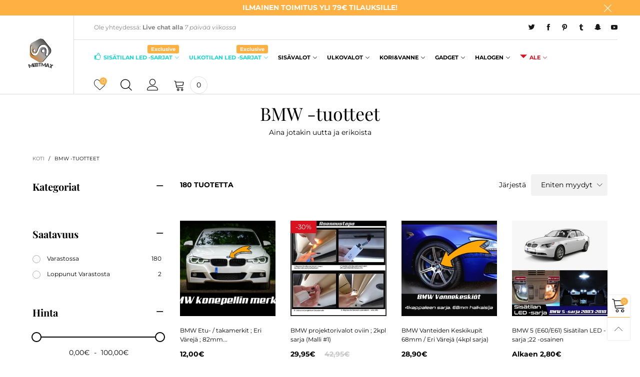

--- FILE ---
content_type: text/html; charset=utf-8
request_url: https://www.mixitmax.com/collections/bmw-tuotteet
body_size: 40423
content:
<!doctype html>
<!--[if IE 9]> <html class="ie9 no-js" lang="fi"> <![endif]-->
<!--[if (gt IE 9)|!(IE)]><!--> <html class="no-js" lang="fi"> <!--<![endif]-->
<head><meta charset="utf-8">
  <meta http-equiv="X-UA-Compatible" content="IE=edge">
  <meta name="viewport" content="width=device-width,initial-scale=1">
  <meta name="theme-color" content="#ffb042"><link rel="canonical" href="https://www.mixitmax.com/collections/bmw-tuotteet"><link rel="preconnect" href="//cdn.shopify.com" crossorigin><link rel="preload" as="image" href="//www.mixitmax.com/cdn/shop/products/BMWkonepellinmerkki_59ca2a0d-64b3-4ef4-a063-d086cdf37712.jpg?format=webp&v=1610986288&width=180" imagesrcset="//www.mixitmax.com/cdn/shop/products/BMWkonepellinmerkki_59ca2a0d-64b3-4ef4-a063-d086cdf37712.jpg?format=webp&v=1610986288&width=180 180w,//www.mixitmax.com/cdn/shop/products/BMWkonepellinmerkki_59ca2a0d-64b3-4ef4-a063-d086cdf37712.jpg?format=webp&v=1610986288&width=360 360w,//www.mixitmax.com/cdn/shop/products/BMWkonepellinmerkki_59ca2a0d-64b3-4ef4-a063-d086cdf37712.jpg?format=webp&v=1610986288&width=540 540w,//www.mixitmax.com/cdn/shop/products/BMWkonepellinmerkki_59ca2a0d-64b3-4ef4-a063-d086cdf37712.jpg?format=webp&v=1610986288&width=720 720w,//www.mixitmax.com/cdn/shop/products/BMWkonepellinmerkki_59ca2a0d-64b3-4ef4-a063-d086cdf37712.jpg?format=webp&v=1610986288&width=810 810w,//www.mixitmax.com/cdn/shop/products/BMWkonepellinmerkki_59ca2a0d-64b3-4ef4-a063-d086cdf37712.jpg?format=webp&v=1610986288&width=910 910w,//www.mixitmax.com/cdn/shop/products/BMWkonepellinmerkki_59ca2a0d-64b3-4ef4-a063-d086cdf37712.jpg?format=webp&v=1610986288&width=1080 1080w,//www.mixitmax.com/cdn/shop/products/BMWkonepellinmerkki_59ca2a0d-64b3-4ef4-a063-d086cdf37712.jpg?format=webp&v=1610986288&width=1296 1296w,//www.mixitmax.com/cdn/shop/products/BMWkonepellinmerkki_59ca2a0d-64b3-4ef4-a063-d086cdf37712.jpg?format=webp&v=1610986288&width=1512 1512w,//www.mixitmax.com/cdn/shop/products/BMWkonepellinmerkki_59ca2a0d-64b3-4ef4-a063-d086cdf37712.jpg?format=webp&v=1610986288&width=1728 1728w,//www.mixitmax.com/cdn/shop/products/BMWkonepellinmerkki_59ca2a0d-64b3-4ef4-a063-d086cdf37712.jpg?format=webp&v=1610986288&width=1944 1944w,//www.mixitmax.com/cdn/shop/products/BMWkonepellinmerkki_59ca2a0d-64b3-4ef4-a063-d086cdf37712.jpg?format=webp&v=1610986288&width=2160 2160w,//www.mixitmax.com/cdn/shop/products/BMWkonepellinmerkki_59ca2a0d-64b3-4ef4-a063-d086cdf37712.jpg?format=webp&v=1610986288&width=2376 2376w,//www.mixitmax.com/cdn/shop/products/BMWkonepellinmerkki_59ca2a0d-64b3-4ef4-a063-d086cdf37712.jpg?format=webp&v=1610986288&width=2592 2592w,//www.mixitmax.com/cdn/shop/products/BMWkonepellinmerkki_59ca2a0d-64b3-4ef4-a063-d086cdf37712.jpg?format=webp&v=1610986288&width=2808 2808w,//www.mixitmax.com/cdn/shop/products/BMWkonepellinmerkki_59ca2a0d-64b3-4ef4-a063-d086cdf37712.jpg?format=webp&v=1610986288&width=3024 3024w" imagesizes="(max-width: 767px) 50vw, 25vw">
<link rel="preload" as="font" href="//www.mixitmax.com/cdn/fonts/montserrat/montserrat_n4.81949fa0ac9fd2021e16436151e8eaa539321637.woff2" type="font/woff2" crossorigin><link rel="preload" as="font" href="//www.mixitmax.com/cdn/fonts/playfair_display/playfairdisplay_n4.9980f3e16959dc89137cc1369bfc3ae98af1deb9.woff2" type="font/woff2" crossorigin><link rel="preload" href="//www.mixitmax.com/cdn/shop/t/28/assets/bt-icons.min.css?v=139333052121681173151759190707" as="style">
  <link rel="preload" href="//www.mixitmax.com/cdn/shop/t/28/assets/styles.min.css?v=27337387405892550181759190708" as="style">
  <link rel="preload" href="//www.mixitmax.com/cdn/shop/t/28/assets/bootstrap.min.css?v=144197031527426369461759190707" as="style"><link rel="preload" href="//www.mixitmax.com/cdn/shop/t/28/assets/styles-collection-page.min.css?v=158816317237381435101759190708" as="style"><link rel="preload" href="//www.mixitmax.com/cdn/shop/t/28/assets/BTVodoma.woff2?v=17759476355723265751759190708" as="font" type="font/woff2" crossorigin/>
  <link rel="preload" href="//www.mixitmax.com/cdn/shop/t/28/assets/vendor.min.js?v=66463838511751506171759190708" as="script">
  <link rel="preload" href="//www.mixitmax.com/cdn/shop/t/28/assets/bt-libs.js?v=146380472341589652141759190707" as="script">
  <link rel="preload" href="//www.mixitmax.com/cdn/shop/t/28/assets/theme.js?v=68023487974902424941759190708" as="script">
  <!--[if (gt IE 9)|!(IE)]><!--><script src="//www.mixitmax.com/cdn/shop/t/28/assets/lazysizes.min.js?v=51464310654258962931759190708" async="async"></script><!--<![endif]-->
  <!--[if lte IE 9]><script src="//www.mixitmax.com/cdn/shop/t/28/assets/lazysizes.min.js?v=51464310654258962931759190708"></script><![endif]--><link rel="shortcut icon" href="//www.mixitmax.com/cdn/shop/files/favicon-32x32_32x32.png?v=1614114223" type="image/png"><title>BMW -tuotteet
&ndash; MixITMaxOy</title><!-- /snippets/social-meta-tags.liquid --><meta property="og:site_name" content="MixITMaxOy">
<meta property="og:url" content="https://www.mixitmax.com/collections/bmw-tuotteet">
<meta property="og:title" content="BMW -tuotteet">
<meta property="og:type" content="product.group">
<meta property="og:description" content="Autotarvikkeita sekä Tuning -tuotteita ja LED -teknologian uutuuksia kuten pitkäikäiset ajovalot , ulko- ja sisätilojen valaistus sekä täydelliset LED -paketit autollesi!
+ Elektroniikka -tuotteet ja konsoli -tarvikkeet sekoitukseen
+ Pitkäikäisiä koruja ja asusteita naisille ja miehille

= MIX IT to the MAX   "><meta property="og:image" content="http://www.mixitmax.com/cdn/shop/files/Logo_v2.0_PNG_100x100_4d6258de-ee1f-4d97-8862-1bc53cac34c1.png?v=1677589512">
  <meta property="og:image:secure_url" content="https://www.mixitmax.com/cdn/shop/files/Logo_v2.0_PNG_100x100_4d6258de-ee1f-4d97-8862-1bc53cac34c1.png?v=1677589512">
  <meta property="og:image:width" content="1200">
  <meta property="og:image:height" content="628"><meta name="twitter:site" content="@#MixITMax"><meta name="twitter:card" content="summary_large_image">
<meta name="twitter:title" content="BMW -tuotteet">
<meta name="twitter:description" content="Autotarvikkeita sekä Tuning -tuotteita ja LED -teknologian uutuuksia kuten pitkäikäiset ajovalot , ulko- ja sisätilojen valaistus sekä täydelliset LED -paketit autollesi!
+ Elektroniikka -tuotteet ja konsoli -tarvikkeet sekoitukseen
+ Pitkäikäisiä koruja ja asusteita naisille ja miehille

= MIX IT to the MAX   "><style data-shopify>:root {
	/*General*/
	--bkg_body: #ffffff; /*body background*/
	--bkg_body_rgb: 255, 255, 255;
	--color_general: #000000; /*general color*/
	--color_general_rgb: 0, 0, 0;
	--color_hover: #ffb042;
	--color_general_alternative_hover: #959595;
	
	--fs_general: 14px;/*font size general*/
	--fm_general: Montserrat, sans-serif;
	--font_style_general: normal;
  --font_weight_general: 400;
  --font-weight-general--bold: 700;
  --font-weight-general--bolder: 700;
  
  --fm_second: "Playfair Display", serif;
  --font_style_second: normal;
  --font_weight_second: 400;
  --font_weight_second--bold: 700;
	
	--color_link_alternative: #ffb042;

	/*Header*/
	--fs_header_link_mobile: 38px;/*done*/
	--color_header_mobile: #1c1c1c;
	--fs_navigation_mobile: px;
	
	/*Section title*/
	--fs_st: 36px;/*font size section title*/
	--fs_st_mobile: 20px;/*font size section title mobile*/
	--color_st: #000000;/*color section title*/
	--color_st_highline: #ffb042;/*color section title highline */

	/*Sections Sub Title*/
	--fs_sst: 12px;/*font size section title*/
	--fs_sst_mobile: 11px;/*font size section title mobile*/
	--color_sst: #555555;/*color section title*//*done*/

	/*Item*/
	--fs_item: 12px;/*font size item*/
	--color_item: #000000;
	--fs_price: 14px;
	--fs_compare_price: 14px;
	--color_price: #000000;
	--color_compare_price: #c8c8c8;
	--swatch_size: 22px;
	--swatch_border_color: #ffb042;

	/* RTE */
	--fs_rte_general: 12px;
	--fs_rte_h1: 36px;
	--fs_rte_h2: 30px;
	--fs_rte_h3: 24px;
	--fs_rte_h4: 18px;
	--fs_rte_h5: 14px;
	--fs_rte_h6: 12px;
	/*Buttons*/
	/*button style 1*/
	--color_btn_s1: #ffffff;
	--border_btn_s1: #ffb042;
	--bkg_btn_s1: #ffb042;
	--color_btn_s1_hover: #222222;
	--border_btn_s1_hover: #222222;
	--bkg_btn_s1_hover: #ffffff;
	--w_h_btn_s1_circle: 30px;/*width height button style 1 circle*/
	/* button style 2 */
	--color_btn_s2: #222222;
	--border_btn_s2: #000000;
	--bkg_btn_s2: #ffffff;
	--color_btn_s2_hover: #959595;
	--border_btn_s2_hover: #959595;
	--bkg_btn_s2_hover: #ffffff;
	/*button style 3*/
	--color_btn_s3: #1c1c1c;
	--border_btn_s3: #000000;
	--bkg_btn_s3: #ffffff;
	--color_btn_s3_hover: #ffffff;
	--border_btn_s3_hover: #ffb042;
	--bkg_btn_s3_hover: #ffb042;

	/*Tab title*/
	--fs_tt: 12px;/*font size tab title*/
	--fs_tt_mobile: 13px;/*font size tab title mobile*/
	--color_tt: #888888;/*color tab title*/
	--color_tt_hover: #000000;/*color tab title hover*/
	--tab_color_single: #565656;
	--tab_item_active_color_single: #160101;
	--tab_border_item_single: rgba(0, 0, 0, 0.1);

	--bkg_select_dropdown: #fff;
	--color_link: #1c1c1c; /*color link*/
	
	/* Sidebar Canvas */
	--bkg_sidebar_canvas: #ffffff;
	
	/*Product page*/
	--bkg_product_single: #d6f3ee;
	--fs_product_price_sale_single: 20px;
	--fs_product_price_sale_single_mobile: 20px;
	--color_border_qty: #c3c3c3;
	--product_single_vendor_color: #222;
	--product_single_vendor_fs: 12px;
	--product_single_color: #222;
	--product_single_fs_mb: 30px;
	--product_single_fs_dk: 34px;

	/*Footer*/
	--bkg_footer: #1e1e1e;/*background footer*/
	--fs_footer_column_title: 12px;/*font size footer column title*/
	--color_footer_column_title: #111111;/*color footer column title*/
	--fs_footer_column_content: 15px;/*font size footer column content*/
	--color_footer_column_content: #111111;/*color footer column content*/
	--color_footer_column_content_hover: #959595; /*color footer link hover*/
	--color_footer_column_content_hover_alpha80: rgba(149, 149, 149, 0.8); /*color footer link hover*/
	--footer_social_color: #111111;
	--footer_social_fs: 14px;
	--footer_social_width: 24px;
	
	/*Input field*/
	--border_input: #d6d6d6;/*border color input*/
	--border_input_focus: #ffb042;/*border color input focus*/

	/* Progress bar */
	--cart_free_bkg: #b9b9b9;
	--cart_free_bar_color: #25a71d;
	--cart_free_text_color: #fff;

	/* Product countdown */
	--countdown-color: #000;
	--countdown-bkg: rgba(232, 232, 232, 0.8);

	/*Product item vendor */
	--item_vendor_color: #000;
	--item_vendor_fs: 10px;

	/*Blog page*/
	--color_date_author: #ffffff;
	--color_article_title: #ffffff;

	--cookie_consent_color: #ffffff;

	/* Slick arrow */--arrow-prev-content: '\e875';
	--arrow-next-content: '\e876';
	--arrow-prev-title-content: '\e93b';
	--arrow-next-title-content: '\e93a';/* Cart button on the product page */
	--color_btn_cart: #fff;
	--bkg_btn_cart: #ffb042;
	--color_btn_cart_hover: #fff;
	--bkg_btn_cart_hover: #000000;
	/* Product page */
	--buy_btn_color: #fcfcfc;
	--buy_btn_bkg_color: #515151;
	--buy_btn_border_color: #515151;
	--buy_btn_color_hover: #fff;
	--buy_btn_bkg_color_hover: #242424;
	--buy_btn_border_color_hover: #6a6a6a;
	--fs_tab_item_single_mobile: 14px;
	--fs_tab_item_single: 17px;
	--sticky_cart_bkg: rgba(255, 255, 255, 0.97);

	/* Page title */
	--fs_page_title: 30px;
	--fs_page_title_dk: 36px;
}</style><style rel="stylesheet">
@font-face {
  font-family: Montserrat;
  font-weight: 400;
  font-style: normal;
  font-display: swap;
  src: url("//www.mixitmax.com/cdn/fonts/montserrat/montserrat_n4.81949fa0ac9fd2021e16436151e8eaa539321637.woff2") format("woff2"),
       url("//www.mixitmax.com/cdn/fonts/montserrat/montserrat_n4.a6c632ca7b62da89c3594789ba828388aac693fe.woff") format("woff");
}

@font-face {
  font-family: Montserrat;
  font-weight: 500;
  font-style: normal;
  font-display: swap;
  src: url("//www.mixitmax.com/cdn/fonts/montserrat/montserrat_n5.07ef3781d9c78c8b93c98419da7ad4fbeebb6635.woff2") format("woff2"),
       url("//www.mixitmax.com/cdn/fonts/montserrat/montserrat_n5.adf9b4bd8b0e4f55a0b203cdd84512667e0d5e4d.woff") format("woff");
}

@font-face {
  font-family: Montserrat;
  font-weight: 700;
  font-style: normal;
  font-display: swap;
  src: url("//www.mixitmax.com/cdn/fonts/montserrat/montserrat_n7.3c434e22befd5c18a6b4afadb1e3d77c128c7939.woff2") format("woff2"),
       url("//www.mixitmax.com/cdn/fonts/montserrat/montserrat_n7.5d9fa6e2cae713c8fb539a9876489d86207fe957.woff") format("woff");
}

@font-face {
  font-family: Montserrat;
  font-weight: 400;
  font-style: italic;
  font-display: swap;
  src: url("//www.mixitmax.com/cdn/fonts/montserrat/montserrat_i4.5a4ea298b4789e064f62a29aafc18d41f09ae59b.woff2") format("woff2"),
       url("//www.mixitmax.com/cdn/fonts/montserrat/montserrat_i4.072b5869c5e0ed5b9d2021e4c2af132e16681ad2.woff") format("woff");
}

@font-face {
  font-family: Montserrat;
  font-weight: 700;
  font-style: italic;
  font-display: swap;
  src: url("//www.mixitmax.com/cdn/fonts/montserrat/montserrat_i7.a0d4a463df4f146567d871890ffb3c80408e7732.woff2") format("woff2"),
       url("//www.mixitmax.com/cdn/fonts/montserrat/montserrat_i7.f6ec9f2a0681acc6f8152c40921d2a4d2e1a2c78.woff") format("woff");
}

@font-face {
  font-family: "Playfair Display";
  font-weight: 400;
  font-style: normal;
  font-display: swap;
  src: url("//www.mixitmax.com/cdn/fonts/playfair_display/playfairdisplay_n4.9980f3e16959dc89137cc1369bfc3ae98af1deb9.woff2") format("woff2"),
       url("//www.mixitmax.com/cdn/fonts/playfair_display/playfairdisplay_n4.c562b7c8e5637886a811d2a017f9e023166064ee.woff") format("woff");
}

@font-face {
  font-family: "Playfair Display";
  font-weight: 700;
  font-style: normal;
  font-display: swap;
  src: url("//www.mixitmax.com/cdn/fonts/playfair_display/playfairdisplay_n7.592b3435e0fff3f50b26d410c73ae7ec893f6910.woff2") format("woff2"),
       url("//www.mixitmax.com/cdn/fonts/playfair_display/playfairdisplay_n7.998b1417dec711058cce2abb61a0b8c59066498f.woff") format("woff");
}

.container{margin-right:auto;margin-left:auto;padding-left:15px;padding-right:15px}.container:before,.container:after{content:" ";display:table}.container:after{clear:both}@media (min-width: 768px){.container{width:760px}}@media (min-width: 992px){.container{width:980px}}@media (min-width: 1200px){.container{width:1180px}}.container-fluid{margin-right:auto;margin-left:auto;padding-left:15px;padding-right:15px}.container-fluid:before,.container-fluid:after{content:" ";display:table}.container-fluid:after{clear:both}.row{margin-left:-15px;margin-right:-15px}.row:before,.row:after{content:" ";display:table}.row:after{clear:both}.col-xs-1,.col-sm-1,.col-md-1,.col-lg-1,.col-xs-2,.col-sm-2,.col-md-2,.col-lg-2,.col-xs-3,.col-sm-3,.col-md-3,.col-lg-3,.col-xs-4,.col-sm-4,.col-md-4,.col-lg-4,.col-xs-5,.col-sm-5,.col-md-5,.col-lg-5,.col-xs-6,.col-sm-6,.col-md-6,.col-lg-6,.col-xs-7,.col-sm-7,.col-md-7,.col-lg-7,.col-xs-8,.col-sm-8,.col-md-8,.col-lg-8,.col-xs-9,.col-sm-9,.col-md-9,.col-lg-9,.col-xs-10,.col-sm-10,.col-md-10,.col-lg-10,.col-xs-11,.col-sm-11,.col-md-11,.col-lg-11,.col-xs-12,.col-sm-12,.col-md-12,.col-lg-12{position:relative;min-height:1px;padding-left:15px;padding-right:15px}.col-xs-1,.col-xs-2,.col-xs-3,.col-xs-4,.col-xs-5,.col-xs-6,.col-xs-7,.col-xs-8,.col-xs-9,.col-xs-10,.col-xs-11,.col-xs-12{float:left}.col-xs-1{width:8.33333%}.col-xs-2{width:16.66667%}.col-xs-3{width:25%}.col-xs-4{width:33.33333%}.col-xs-5{width:41.66667%}.col-xs-6{width:50%}.col-xs-7{width:58.33333%}.col-xs-8{width:66.66667%}.col-xs-9{width:75%}.col-xs-10{width:83.33333%}.col-xs-11{width:91.66667%}.col-xs-12{width:100%}.col-xs-pull-0{right:auto}.col-xs-pull-1{right:8.33333%}.col-xs-pull-2{right:16.66667%}.col-xs-pull-3{right:25%}.col-xs-pull-4{right:33.33333%}.col-xs-pull-5{right:41.66667%}.col-xs-pull-6{right:50%}.col-xs-pull-7{right:58.33333%}.col-xs-pull-8{right:66.66667%}.col-xs-pull-9{right:75%}.col-xs-pull-10{right:83.33333%}.col-xs-pull-11{right:91.66667%}.col-xs-pull-12{right:100%}.col-xs-push-0{left:auto}.col-xs-push-1{left:8.33333%}.col-xs-push-2{left:16.66667%}.col-xs-push-3{left:25%}.col-xs-push-4{left:33.33333%}.col-xs-push-5{left:41.66667%}.col-xs-push-6{left:50%}.col-xs-push-7{left:58.33333%}.col-xs-push-8{left:66.66667%}.col-xs-push-9{left:75%}.col-xs-push-10{left:83.33333%}.col-xs-push-11{left:91.66667%}.col-xs-push-12{left:100%}.col-xs-offset-0{margin-left:0%}.col-xs-offset-1{margin-left:8.33333%}.col-xs-offset-2{margin-left:16.66667%}.col-xs-offset-3{margin-left:25%}.col-xs-offset-4{margin-left:33.33333%}.col-xs-offset-5{margin-left:41.66667%}.col-xs-offset-6{margin-left:50%}.col-xs-offset-7{margin-left:58.33333%}.col-xs-offset-8{margin-left:66.66667%}.col-xs-offset-9{margin-left:75%}.col-xs-offset-10{margin-left:83.33333%}.col-xs-offset-11{margin-left:91.66667%}.col-xs-offset-12{margin-left:100%}@media (min-width: 768px){.col-sm-1,.col-sm-2,.col-sm-3,.col-sm-4,.col-sm-5,.col-sm-6,.col-sm-7,.col-sm-8,.col-sm-9,.col-sm-10,.col-sm-11,.col-sm-12{float:left}.col-sm-1{width:8.33333%}.col-sm-2{width:16.66667%}.col-sm-3{width:25%}.col-sm-4{width:33.33333%}.col-sm-5{width:41.66667%}.col-sm-6{width:50%}.col-sm-7{width:58.33333%}.col-sm-8{width:66.66667%}.col-sm-9{width:75%}.col-sm-10{width:83.33333%}.col-sm-11{width:91.66667%}.col-sm-12{width:100%}.col-sm-pull-0{right:auto}.col-sm-pull-1{right:8.33333%}.col-sm-pull-2{right:16.66667%}.col-sm-pull-3{right:25%}.col-sm-pull-4{right:33.33333%}.col-sm-pull-5{right:41.66667%}.col-sm-pull-6{right:50%}.col-sm-pull-7{right:58.33333%}.col-sm-pull-8{right:66.66667%}.col-sm-pull-9{right:75%}.col-sm-pull-10{right:83.33333%}.col-sm-pull-11{right:91.66667%}.col-sm-pull-12{right:100%}.col-sm-push-0{left:auto}.col-sm-push-1{left:8.33333%}.col-sm-push-2{left:16.66667%}.col-sm-push-3{left:25%}.col-sm-push-4{left:33.33333%}.col-sm-push-5{left:41.66667%}.col-sm-push-6{left:50%}.col-sm-push-7{left:58.33333%}.col-sm-push-8{left:66.66667%}.col-sm-push-9{left:75%}.col-sm-push-10{left:83.33333%}.col-sm-push-11{left:91.66667%}.col-sm-push-12{left:100%}.col-sm-offset-0{margin-left:0%}.col-sm-offset-1{margin-left:8.33333%}.col-sm-offset-2{margin-left:16.66667%}.col-sm-offset-3{margin-left:25%}.col-sm-offset-4{margin-left:33.33333%}.col-sm-offset-5{margin-left:41.66667%}.col-sm-offset-6{margin-left:50%}.col-sm-offset-7{margin-left:58.33333%}.col-sm-offset-8{margin-left:66.66667%}.col-sm-offset-9{margin-left:75%}.col-sm-offset-10{margin-left:83.33333%}.col-sm-offset-11{margin-left:91.66667%}.col-sm-offset-12{margin-left:100%}}@media (min-width: 992px){.col-md-1,.col-md-2,.col-md-3,.col-md-4,.col-md-5,.col-md-6,.col-md-7,.col-md-8,.col-md-9,.col-md-10,.col-md-11,.col-md-12{float:left}.col-md-1{width:8.33333%}.col-md-2{width:16.66667%}.col-md-3{width:25%}.col-md-4{width:33.33333%}.col-md-5{width:41.66667%}.col-md-6{width:50%}.col-md-7{width:58.33333%}.col-md-8{width:66.66667%}.col-md-9{width:75%}.col-md-10{width:83.33333%}.col-md-11{width:91.66667%}.col-md-12{width:100%}.col-md-pull-0{right:auto}.col-md-pull-1{right:8.33333%}.col-md-pull-2{right:16.66667%}.col-md-pull-3{right:25%}.col-md-pull-4{right:33.33333%}.col-md-pull-5{right:41.66667%}.col-md-pull-6{right:50%}.col-md-pull-7{right:58.33333%}.col-md-pull-8{right:66.66667%}.col-md-pull-9{right:75%}.col-md-pull-10{right:83.33333%}.col-md-pull-11{right:91.66667%}.col-md-pull-12{right:100%}.col-md-push-0{left:auto}.col-md-push-1{left:8.33333%}.col-md-push-2{left:16.66667%}.col-md-push-3{left:25%}.col-md-push-4{left:33.33333%}.col-md-push-5{left:41.66667%}.col-md-push-6{left:50%}.col-md-push-7{left:58.33333%}.col-md-push-8{left:66.66667%}.col-md-push-9{left:75%}.col-md-push-10{left:83.33333%}.col-md-push-11{left:91.66667%}.col-md-push-12{left:100%}.col-md-offset-0{margin-left:0%}.col-md-offset-1{margin-left:8.33333%}.col-md-offset-2{margin-left:16.66667%}.col-md-offset-3{margin-left:25%}.col-md-offset-4{margin-left:33.33333%}.col-md-offset-5{margin-left:41.66667%}.col-md-offset-6{margin-left:50%}.col-md-offset-7{margin-left:58.33333%}.col-md-offset-8{margin-left:66.66667%}.col-md-offset-9{margin-left:75%}.col-md-offset-10{margin-left:83.33333%}.col-md-offset-11{margin-left:91.66667%}.col-md-offset-12{margin-left:100%}}@media (min-width: 1200px){.col-lg-1,.col-lg-2,.col-lg-3,.col-lg-4,.col-lg-5,.col-lg-6,.col-lg-7,.col-lg-8,.col-lg-9,.col-lg-10,.col-lg-11,.col-lg-12{float:left}.col-lg-1{width:8.33333%}.col-lg-2{width:16.66667%}.col-lg-3{width:25%}.col-lg-4{width:33.33333%}.col-lg-5{width:41.66667%}.col-lg-6{width:50%}.col-lg-7{width:58.33333%}.col-lg-8{width:66.66667%}.col-lg-9{width:75%}.col-lg-10{width:83.33333%}.col-lg-11{width:91.66667%}.col-lg-12{width:100%}.col-lg-pull-0{right:auto}.col-lg-pull-1{right:8.33333%}.col-lg-pull-2{right:16.66667%}.col-lg-pull-3{right:25%}.col-lg-pull-4{right:33.33333%}.col-lg-pull-5{right:41.66667%}.col-lg-pull-6{right:50%}.col-lg-pull-7{right:58.33333%}.col-lg-pull-8{right:66.66667%}.col-lg-pull-9{right:75%}.col-lg-pull-10{right:83.33333%}.col-lg-pull-11{right:91.66667%}.col-lg-pull-12{right:100%}.col-lg-push-0{left:auto}.col-lg-push-1{left:8.33333%}.col-lg-push-2{left:16.66667%}.col-lg-push-3{left:25%}.col-lg-push-4{left:33.33333%}.col-lg-push-5{left:41.66667%}.col-lg-push-6{left:50%}.col-lg-push-7{left:58.33333%}.col-lg-push-8{left:66.66667%}.col-lg-push-9{left:75%}.col-lg-push-10{left:83.33333%}.col-lg-push-11{left:91.66667%}.col-lg-push-12{left:100%}.col-lg-offset-0{margin-left:0%}.col-lg-offset-1{margin-left:8.33333%}.col-lg-offset-2{margin-left:16.66667%}.col-lg-offset-3{margin-left:25%}.col-lg-offset-4{margin-left:33.33333%}.col-lg-offset-5{margin-left:41.66667%}.col-lg-offset-6{margin-left:50%}.col-lg-offset-7{margin-left:58.33333%}.col-lg-offset-8{margin-left:66.66667%}.col-lg-offset-9{margin-left:75%}.col-lg-offset-10{margin-left:83.33333%}.col-lg-offset-11{margin-left:91.66667%}.col-lg-offset-12{margin-left:100%}}.clearfix:before,.clearfix:after{content:" ";display:table}.clearfix:after{clear:both}.center-block{display:block;margin-left:auto;margin-right:auto}.pull-right{float:right !important}.pull-left{float:left !important}.hide{display:none !important}.show{display:block !important}.invisible{visibility:hidden}.text-hide{font:0/0 a;color:transparent;text-shadow:none;background-color:transparent;border:0}.hidden{display:none !important}.affix{position:fixed}@-ms-viewport{width:device-width}.visible-xs{display:none !important}.visible-sm{display:none !important}.visible-md{display:none !important}.visible-lg{display:none !important}.visible-xs-block,.visible-xs-inline,.visible-xs-inline-block,.visible-sm-block,.visible-sm-inline,.visible-sm-inline-block,.visible-md-block,.visible-md-inline,.visible-md-inline-block,.visible-lg-block,.visible-lg-inline,.visible-lg-inline-block{display:none !important}@media (max-width: 767px){.visible-xs{display:block !important}table.visible-xs{display:table !important}tr.visible-xs{display:table-row !important}th.visible-xs,td.visible-xs{display:table-cell !important}}@media (max-width: 767px){.visible-xs-block{display:block !important}}@media (max-width: 767px){.visible-xs-inline{display:inline !important}}@media (max-width: 767px){.visible-xs-inline-block{display:inline-block !important}}@media (min-width: 768px) and (max-width: 991px){.visible-sm{display:block !important}table.visible-sm{display:table !important}tr.visible-sm{display:table-row !important}th.visible-sm,td.visible-sm{display:table-cell !important}}@media (min-width: 768px) and (max-width: 991px){.visible-sm-block{display:block !important}}@media (min-width: 768px) and (max-width: 991px){.visible-sm-inline{display:inline !important}}@media (min-width: 768px) and (max-width: 991px){.visible-sm-inline-block{display:inline-block !important}}@media (min-width: 992px) and (max-width: 1199px){.visible-md{display:block !important}table.visible-md{display:table !important}tr.visible-md{display:table-row !important}th.visible-md,td.visible-md{display:table-cell !important}}@media (min-width: 992px) and (max-width: 1199px){.visible-md-block{display:block !important}}@media (min-width: 992px) and (max-width: 1199px){.visible-md-inline{display:inline !important}}@media (min-width: 992px) and (max-width: 1199px){.visible-md-inline-block{display:inline-block !important}}@media (min-width: 1200px){.visible-lg{display:block !important}table.visible-lg{display:table !important}tr.visible-lg{display:table-row !important}th.visible-lg,td.visible-lg{display:table-cell !important}}@media (min-width: 1200px){.visible-lg-block{display:block !important}}@media (min-width: 1200px){.visible-lg-inline{display:inline !important}}@media (min-width: 1200px){.visible-lg-inline-block{display:inline-block !important}}@media (max-width: 767px){.hidden-xs{display:none !important}}@media (min-width: 768px) and (max-width: 991px){.hidden-sm{display:none !important}}@media (min-width: 992px) and (max-width: 1199px){.hidden-md{display:none !important}}@media (min-width: 1200px){.hidden-lg{display:none !important}}.visible-print{display:none !important}@media print{.visible-print{display:block !important}table.visible-print{display:table !important}tr.visible-print{display:table-row !important}th.visible-print,td.visible-print{display:table-cell !important}}.visible-print-block{display:none !important}@media print{.visible-print-block{display:block !important}}.visible-print-inline{display:none !important}@media print{.visible-print-inline{display:inline !important}}.visible-print-inline-block{display:none !important}@media print{.visible-print-inline-block{display:inline-block !important}}@media print{.hidden-print{display:none !important}}*{-webkit-box-sizing:border-box;box-sizing:border-box}*:before,*:after{-webkit-box-sizing:border-box;box-sizing:border-box}html{-ms-text-size-adjust:100%;-webkit-text-size-adjust:100%;-webkit-tap-highlight-color:rgba(0,0,0,0)}body{font-family:var(--fm_general);font-size:var(--fs_general);font-style:var(--font_style_general);font-weight:var(--font_weight_general);background:var(--bkg_body);color:var(--color_general);margin:0;line-height:1.55em;font-smooth:always;font-smoothing:antialiased;-moz-font-smoothing:antialiased;-webkit-font-smoothing:antialiased}.row:before,.row:after{display:block}article,aside,details,figcaption,figure,footer,header,hgroup,main,menu,nav,section,summary{display:block}blockquote{border-left:5px solid rgba(var(--color_general_rgb), 0.05)}a{color:var(--color_link);text-decoration:none;background-color:transparent}img{border:0;vertical-align:middle}input,textarea{background:rgba(var(--color_general_rgb), 0.05);border:1px solid rgba(var(--color_general_rgb), 0.05)}.alternative{color:var(--color_link_alternative)}hr{margin-top:20px;margin-bottom:20px;border:0;border-top:1px solid rgba(var(--color_general_rgb), 0.6)}select{-webkit-appearance:none;-moz-appearance:none;appearance:none}select,input{border-radius:0}select:focus,select:active,input:focus,input:active{outline:none}ul>li{list-style:none}.db{display:block}i{font-size:100%}p{margin:0 0 10px}.text-uppercase{text-transform:uppercase}.dib{display:inline-block}.por{position:relative}.text-left{text-align:left}.text-right{text-align:right}.text-center{text-align:center}.w100{width:100%}.h100{height:100%}.hide-in-loading{display:none}.grid__item.banner-item{margin-bottom:0}.list--inline{padding:0;margin:0}.list--inline li{display:inline-block;margin-bottom:0;vertical-align:middle}.center-abs{left:0;right:0;margin-left:auto;margin-right:auto}h1,h2,h3,h4,h5,h6,.h1,.h2,.h3,.h4,.h5,.h6{line-height:1.3em}.h1,h1{font-size:var(--fs_rte_h1)}.h2,h2{font-size:var(--fs_rte_h2)}.h3,h3{font-size:var(--fs_rte_h3)}.h4,h4{font-size:var(--fs_rte_h4)}.h5,h5{font-size:var(--fs_rte_h5)}.h6,h6{font-size:var(--fs_rte_h6)}.page-title{padding-bottom:20px;margin-top:0}.container-fluid{margin-right:auto;margin-left:auto;padding-left:15px;padding-right:15px}@media (min-width: 992px){.container-fluid{padding-left:45px;padding-right:45px}}@media (min-width: 1425px){.container{width:1300px}}@media (min-width: 1920px){.container-fluid{padding-left:115px;padding-right:115px}.container{width:1440px}}@media (min-width: 2300px){.container{width:1920px}}@media (max-width: 767px){.fs-mb{font-size:12px}}@media (min-width: 992px){.footer__linklist--bottom li{display:inline-block}.pos-sticky{position:sticky;position:-webkit-sticky;top:30px}}.show-in-sticky{display:none}@media (max-width: 767px){.mobile-text-left{text-align:left }.mobile-text-center{text-align:center}.mobile-text-right{text-align:right }}@media (max-width: 991px){.tbs-text-left{text-align:left }.tbs-text-center{text-align:center}.tbs-text-right{text-align:right }}.collection-grid-item{padding-bottom:100%}.collection-grid-item__link{border:2px solid transparent;position:absolute !important;top:0;left:0;bottom:0;right:0;overflow:hidden}.lazy-bkg{background-repeat:no-repeat;background-position:center top}.lazy-bkg--contain{background-size:contain}.lazy-bkg--cover{background-size:cover}.social-sharing{margin-left:15px}.checkbox-one-line__label{padding-left:2em}.checkbox-one-line__label:before{ left:0}.loading{display:block;position:relative;overflow:hidden;background:rgba(var(--color_general_rgb), 0.05)}.modal{display:none}.bt-sidebar__inner{position:fixed;top:0;left:100%;overflow-x:hidden;overflow-y:auto}@media (max-width: 767px){.bt-sidebar--full-mobile{bottom:0;left:0;right:0;width:100%;position:fixed;z-index:1052}.bt-sidebar--full-mobile .bt-sidebar__inner{display:none;left:0;right:0;width:100%;top:auto;bottom:0}}@font-face{font-family:'BTVodoma';src:url('//www.mixitmax.com/cdn/shop/t/28/assets/BTVodoma.eot?v=74003173562087049791759190708');src:local("BTVodoma"),url('//www.mixitmax.com/cdn/shop/t/28/assets/BTVodoma.eot?v=74003173562087049791759190708#iefix') format("embedded-opentype"),url('//www.mixitmax.com/cdn/shop/t/28/assets/BTVodoma.woff2?v=17759476355723265751759190708') format("woff2"),url('//www.mixitmax.com/cdn/shop/t/28/assets/BTVodoma.ttf?v=169751537231038654821759190708') format("truetype"),url('//www.mixitmax.com/cdn/shop/t/28/assets/BTVodoma.woff?v=52504356651721962241759190708') format("woff"),url('//www.mixitmax.com/cdn/shop/t/28/assets/BTVodoma.svg?v=21483224947106342761759190708#BTVodoma') format("svg");font-weight:normal;font-style:normal;font-display:swap}[class^="lnr-"],[class*=" lnr-"]{font-family:'BTVodoma' !important;speak:none;font-style:normal;font-weight:normal;font-variant:normal;text-transform:none;line-height:1;-webkit-font-smoothing:antialiased;-moz-osx-font-smoothing:grayscale}.fw-bold{font-weight:var(--font-weight-general--bold)}.secondary-font,h1,h2,h3,h4,h5,h6{font-family:var(--fm_second);font-style:var(--font_style_second);font-weight:var(--font_weight_second)}.secondary-font.fw-bold,h1.fw-bold,h2.fw-bold,h3.fw-bold,h4.fw-bold,h5.fw-bold,h6.fw-bold{font-weight:var(--font_weight_second--bold)}h1.page-title,h1.article__title,h1.breadcrumbs-page-title{font-size:var(--fs_page_title)}@media (min-width: 992px){h1.page-title,h1.article__title,h1.breadcrumbs-page-title{font-size:var(--fs_page_title_dk)}}.col-xs-20{width:20%}@media (min-width: 768px){.col-sm-20{width:20%}}@media (min-width: 992px){.col-md-20{width:20%}}@media (min-width: 1200px){.col-lg-20{width:20%}}.grid{display:-webkit-box;display:-ms-flexbox;display:flex;-webkit-box-orient:horizontal;-webkit-box-direction:normal;-ms-flex-flow:row wrap;flex-flow:row wrap;margin:-15px -10px;width:calc(100% + 10px*2);-ms-flex-wrap:wrap;flex-wrap:wrap}@media (min-width: 768px){.grid{width:calc(100% + 15px*2);margin:-25px -15px}}.grid--wide{margin-left:0 !important;margin-right:0 !important;width:100%}.grid__item{outline:none;padding:15px 10px}@media (min-width: 768px){.grid__item{padding:25px 15px}}.grid__item--big .item__top{width:100%}[class*="grid--"] .grid__item{width:50%}@media (min-width: 768px){.grid--small .grid__item{width:20%}.grid--medium .grid__item{width:25%}.grid--large .grid__item{width:33.33%}.grid--very-large .grid__item{width:50%}.grid--full .grid__item{width:100%}}@media (max-width: 767px){.grid--full-mobile .grid__item{width:100%}.use-touch-mobile .grid__item{width:60%;min-width:60%}.use-touch-mobile.grid--full .grid__item,.use-touch-mobile.grid--very-large .grid__item{width:75%;min-width:75%}}.no-gutter{padding-left:0 !important;padding-right:0 !important}.no-gutter--left{padding-left:0 !important}.no-gutter--right{padding-right:0 !important}.gutter-bottom{padding-bottom:20px}.gutter-top{padding-top:20px}.gutter-ele-bottom{padding-bottom:10px}.gutter-ele-top{padding-top:10px}.gutter-ele-small-bottom{padding-bottom:5px}.gutter-ele-small-top{padding-top:5px}.distance-top-ele{margin-top:10px}.distance-bottom-ele{margin-bottom:10px}.big-gutter-top{padding-top:25px}.big-gutter-bottom{padding-bottom:25px}@media (min-width: 992px){.big-gutter-top{padding-top:50px}.big-gutter-bottom{padding-bottom:50px}}.margin0{margin:0 !important}.position-static{position:static}.no-gutter-top{padding-top:0 !important}@media (min-width: 768px){.no-gutter-left-tb{padding-left:0}.no-gutter-right-tb{padding-right:0}.gutter-ele-top-tb{padding-top:10px}.gutter-ele-bottom-tb{padding-bottom:10px}}@media (max-width: 991px){.gutter-ele-top-tbs{padding-top:10px}.gutter-ele-bottom-tbs{padding-bottom:10px}}@media (max-width: 767px){.no-gutter-left-mb{padding-left:0}.no-gutter-right-mb{padding-right:0}.gutter-ele-top-mb{padding-top:10px}.gutter-ele-bottom-mb{padding-bottom:10px}}.field label{position:relative;color:var(--color_general)}.field input,.field textarea{border:solid 1px var(--border_input);border-radius:5px;outline:0}.field--float-label{position:relative}.field--float-label label{-webkit-transform:translateY(29px);transform:translateY(29px);margin:0;padding-left:10px;display:block}.field--float-label input{height:40px;line-height:40px;padding:0 10px;background:rgba(var(--color_general_rgb), 0.05)}.nav-tabs{-ms-flex-flow:nowrap !important;flex-flow:nowrap !important;-webkit-box-pack:start;-ms-flex-pack:start;justify-content:flex-start;overflow-x:auto;overflow-y:hidden;white-space:nowrap;-webkit-box-shadow:none;box-shadow:none;max-width:100%;margin:0 -15px;-webkit-overflow-scrolling:touch;-moz-overflow-scrolling:touch;-ms-overflow-scrolling:touch;-webkit-overflow-scrolling:touch}.nav-tab-item{padding:0 15px}.nav-tab-item>a{font-size:var(--fs_tt_mobile);color:var(--color_tt);font-weight:bold}@media (max-width: 991px){.nav-tab-item>a{height:calc(var(--fs_tt_mobile) + 22px);line-height:calc(var(--fs_tt_mobile) + 22px)}}.nav-tab-item.active>a,.nav-tab-item:hover>a,.nav-tab-item:focus>a{color:var(--color_tt_hover)}@media (max-width: 991px){.nav-tab-item.active>a,.nav-tab-item:hover>a,.nav-tab-item:focus>a{border-bottom:1px solid}}@media (min-width: 992px){.nav-tab-item a{font-size:var(--fs_tt)}}.tab-content>.tab-pane{display:none}.tab-content>.active{display:block}@media (min-width: 1200px){.effect-hover{position:relative}.effect-hover__content{position:absolute;z-index:1;-webkit-transition:ease-in-out all 0.3s;transition:ease-in-out all 0.3s;visibility:hidden;opacity:0;filter:alpha(opacity=0);-ms-filter:"progid:DXImageTransform.Microsoft.Alpha(Opacity=$v2)"}}.button{font-size:10px;padding:0 20px;border-width:2px;font-weight:400;-webkit-transition:ease-in-out all 0.3s;transition:ease-in-out all 0.3s;text-align:center;text-transform:uppercase;height:35px;line-height:35px;border-radius:3px;font-weight:bold}.button i{font-size:12px;font-weight:bold}@media (min-width: 768px){.button{padding:0 35px;height:45px;line-height:44px}}.button--wl-item{position:absolute;top:20px;right:20px}a.button{text-decoration:none !important}a.button:not(.button--circle):not(.flex){display:inline-block}.button--cart{border-radius:3px;overflow:hidden;color:var(--color_btn_cart);background:var(--bkg_btn_cart);padding:0 15px}.button--cart span{max-width:calc(100% - 37px);overflow:hidden;white-space:nowrap}@media (min-width: 1200px){.button--cart{border-radius:0;padding:0 25px}.button--cart span{max-width:calc(100% - 47px)}}.button__icon{padding-right:5px}.button--border-transparent{border:transparent !important}@media (min-width: 1200px){.button--cart i{-webkit-transform:translate3d(-10px, 30px, 0);transform:translate3d(-10px, 30px, 0)}.button--cart span{-webkit-transform:translate3d(-10px, 0, 0);transform:translate3d(-10px, 0, 0)}.grid__small .button--cart span{display:none}}.button--circle{width:30px;height:30px;line-height:30px;padding:0;border-radius:50%}.button--style1{color:var(--color_btn_s1);border:1px solid var(--border_btn_s1);background:var(--bkg_btn_s1)}.button--style1-reverse{color:var(--color_btn_s1_hover);border:1px solid var(--border_btn_s1_hover);background:var(--bkg_btn_s1_hover)}.button--square{width:40px;height:40px;line-height:calc(40px - 3px);padding:0}.button--one-line{overflow:hidden}.button--style2{color:var(--color_btn_s2);border:1px solid var(--border_btn_s2);background:var(--bkg_btn_s2)}.button--style3{color:var(--color_btn_s3);border:1px solid var(--border_btn_s3);background:var(--bkg_btn_s3)}.button--large{width:48px;height:48px;line-height:48px}@media (max-width: 991px){.button--large{width:30px;height:30px;line-height:30px}}button,input,optgroup,select,textarea{color:inherit;font:inherit;margin:0}button{overflow:visible}button,select{text-transform:none}.use-slider-no-padding{margin-top:0;margin-bottom:0}.use-slider-no-padding .grid__item{padding-top:0;padding-bottom:0}@media (max-width: 767px){.use-touch-mobile{display:-webkit-box;display:-ms-flexbox;display:flex;-webkit-box-orient:horizontal;-webkit-box-direction:normal;-ms-flex-flow:row wrap;flex-flow:row wrap;-ms-flex-flow:row nowrap !important;flex-flow:row nowrap !important;white-space:nowrap;-webkit-overflow-scrolling:touch;-moz-overflow-scrolling:touch;-ms-overflow-scrolling:touch;-webkit-overflow-scrolling:touch;scroll-behavior:smooth;-webkit-scroll-behavior:smooth;overflow-x:auto;-webkit-backface-visibility:hidden;backface-visibility:hidden;-webkit-transform:translateZ(0);overflow-y:hidden}.use-touch-mobile::-webkit-scrollbar{display:none}}@media (min-width: 768px){.ov-slider-tb{display:none}.use-slider:not(.slick-initialized){overflow:hidden}}@media (max-width: 767px){.ov-slider-mb{display:none}}.header__wrap{position:relative}.header--mobile{border-bottom:1px solid rgba(var(--color_general_rgb), 0.05);z-index:2}.header__links--flex{-ms-flex-align:center;-moz-align-items:center;-ms-align-items:center;-o-align-items:center;-webkit-box-align:center;align-items:center;-webkit-box-pack:end;-ms-flex-pack:end;justify-content:flex-end}@media (max-width: 991px){.header__links{margin:0 -14px}}@media (max-width: 991px){.header__link{color:var(--color_header_mobile);font-size:var(--fs_header_link_mobile);padding:0 14px}}.mobile-nav-bar{font-size:calc(var(--fs_header_link_mobile) + 7px);color:var(--color_header_mobile)}.link-list__item__link--mobile-header{color:var(--color_header_mobile)}.abs-number{position:absolute;border-radius:50%;vertical-align:middle;text-align:center;color:var(--bkg_body);background:var(--color_hover)}@media (max-width: 991px){.abs-number{top:-7px;right:3px;width:20px;height:20px;line-height:20px;font-size:13px}}@media (min-width: 992px){.abs-number{font-size:11px;width:15px;height:15px;line-height:15px}}@media (max-width: 991px){.header-mobile__logo__image,.header-mobile__logo__link{max-width:50%;padding:0 10px}.header__link--account{font-size:calc(var(--fs_header_link_mobile) - 3px)}}.lp__language-name,.lp__code{text-transform:capitalize}.header__logo__scale{-webkit-transform:scale(0.9);transform:scale(0.9)}.nav__item__label{display:inline-block;*display:inline;zoom:1;position:absolute;top:-15px;vertical-align:top;right:0;text-transform:capitalize;font-size:10px;white-space:nowrap;padding:3px 7px;line-height:11px;border-radius:3px}.link-list__item__link{position:relative}.section__title__text{font-size:var(--fs_st_mobile);color:var(--color_st);line-height:1.5em;font-weight:var(--font_weight_second--bold);width:100%}@media (min-width: 992px){.section__title__text{font-size:var(--fs_st)}}.section__sub-title{font-family:var(--fm_general);font-style:var(--font_style_general);font-weight:var(--font_weight_general);font-size:var(--fs_sst_mobile);color:var(--color_sst);margin:0;line-height:1.8em}@media (min-width: 992px){.section__sub-title{font-size:var(--fs_sst)}}@media (max-width: 991px){.section__sub-title-tabs{width:100%}}.section__heading__bottom{-ms-flex-align:end;-moz-align-items:flex-end;-ms-align-items:flex-end;-o-align-items:flex-end;-webkit-box-align:end;align-items:flex-end}.section__heading{padding-bottom:30px}@media (min-width: 992px){.section__heading{padding-bottom:45px}}.section__title__highline{color:var(--color_st_highline)}.product-price{display:block}.item__name{font-size:var(--fs_item);color:var(--color_item);line-height:1.55em;font-weight:100;display:block}@media (max-width: 767px){.item__name{white-space:normal}}.pg__option{color:var(--color_item)}.product-price__sold-out,.product-price__sale{padding-left:15px}.product-price__sold-out{color:var(--color_hover)}.product-price__price,.product-price__starting{color:var(--color_price);font-weight:600;font-size:var(--fs_price)}s.product-price__price{color:var(--color_compare_price)}.product-price__unit{color:var(--color_price)}.product-price__unit__separator{padding:0 1px}.product-price__unit__base{font-size:0.8em}.pg__bottom{padding-top:20px}.pg__main-image{-webkit-transition:ease-in-out all 0.3s;transition:ease-in-out all 0.3s}.pg__main-alt-image{position:absolute;top:0;left:0;width:100%;height:100%;opacity:0;filter:alpha(opacity=0);-ms-filter:"progid:DXImageTransform.Microsoft.Alpha(Opacity=$v2)";-webkit-transition:ease-in-out all 0.3s;transition:ease-in-out all 0.3s}.item__actions{position:absolute;width:30px;top:5px;right:5px}.item__actions .button{margin:10px 0}.stick-item:before{ right:0;border-top-left-radius:7px}.stick-item:after{ left:auto;right:1px}.pg__option__label{font-weight:600;min-width:80px;padding-right:5px}.pg__option__values{margin:0 -5px}.pg__option__value{width:100%;white-space:nowrap;text-overflow:ellipsis;padding-bottom:5px;font-size:12px;text-transform:capitalize}@media (max-width: 767px){select.pg__option__value{font-size:16px}}.swatch__item{width:auto;min-width:var(--swatch_size);height:var(--swatch_size);font-size:calc(var(--swatch_size) - 10px);margin:5px;padding:0 5px;border:1px solid var(--color_general);border-radius:3px;display:inline-block;white-space:nowrap;overflow:hidden;text-decoration:none;color:var(--color_general)}.swatch__item.selected,.swatch__item:not(.swatch__item--soldout):hover,.swatch__item:not(.swatch__item--soldout):focus{border-color:var(--swatch_border_color);text-decoration:none;outline:none}.swatch__item.selected,.swatch__item:hover,.swatch__item:focus{color:var(--color_general)}.swatch__item--color{position:relative;border:1px solid rgba(var(--color_general_rgb), 0.15)}.swatch__item--color:after{position:absolute;content:'';font-family:'BTVodoma'}.swatch__item--color.selected:after{content:'\e900'}.swatch__item--image{min-width:calc(var(--swatch_size) + 5px);height:calc(var(--swatch_size) + 5px)}.swatch__item--bkg-image{background-position:center !important}a.swatch__item--soldout{opacity:0.5 !important;filter:alpha(opacity=50 !important);-ms-filter:"progid:DXImageTransform.Microsoft.Alpha(Opacity=$v2)";position:relative}a.swatch__item--soldout:before{content:'';position:absolute;width:100%;height:100%;top:0;left:0;background:linear-gradient(to top left, rgba(var(--color_general_rgb), 0) 0%, rgba(var(--color_general_rgb), 0) calc(50% - 0.8px), var(--color_general) 50%, rgba(var(--color_general_rgb), 0) calc(50% + 0.8px), rgba(var(--color_general_rgb), 0) 100%),linear-gradient(to top right, rgba(var(--color_general_rgb), 0) 0%, rgba(var(--color_general_rgb), 0) calc(50% - 0.8px), var(--color_general) 50%, rgba(var(--color_general_rgb), 0) calc(50% + 0.8px), rgba(var(--color_general_rgb), 0) 100%) !important;border-radius:0}a.swatch__item--soldout:after{display:none}@supports (-ms-ime-align: auto){a.swatch__item--soldout{text-decoration:line-through}a.swatch__item--soldout:before{content:'';background:none !important}}option.soldout{opacity:0.5;text-decoration:line-through}.qty-box{height:40px;margin-right:20px;border:1px solid var(--color_border_qty)}.qty-box--small{width:107px;height:33px}.qty-box--single{height:45px}.qty-box__ctrl{height:100%;width:30px;font-size:13px;background:none;border:none}.qty-box__input{width:45px;background:none;border:none}.slick-slider{position:relative;display:block;-webkit-box-sizing:border-box;box-sizing:border-box;-webkit-touch-callout:none;-webkit-user-select:none;-moz-user-select:none;-ms-user-select:none;user-select:none;-ms-touch-action:pan-y;touch-action:pan-y;-webkit-tap-highlight-color:transparent}.slick-list{position:relative;overflow:hidden;display:block;margin:0;padding:0;width:100%}.slick-list:focus{outline:none}.slick-list.dragging{cursor:pointer}.slick-slider .slick-track,.slick-slider .slick-list{-webkit-transform:translate3d(0, 0, 0);transform:translate3d(0, 0, 0)}.slick-slide{float:left;min-height:1px;display:none}[dir="rtl"] .slick-slide{float:right}.slick-slide img{display:block;width:100%}.slick-slide.slick-loading img{display:none}.slick-slide.dragging img{pointer-events:none}.slick-initialized .slick-slide{display:block}.slick-loading .slick-slide{visibility:hidden}.slick-vertical .slick-slide{display:block;height:auto;border:1px solid transparent}.slick-arrow span:before{visibility:hidden}.slick-prev{ left:0}.slick-prev span:before{content:var(--arrow-prev-content)}@media (min-width: 1366px){.slick-prev:not(.slick-box){ left:-25px}}.slick-next{ right:0}.slick-next span:before{content:var(--arrow-next-content)}@media (min-width: 1366px){.slick-next:not(.slick-box){ right:-25px}}.slick-arrow-title .slick-arrow{position:static}.slick-arrow-title .slick-next{float:right }.slick-arrow-title .slick-next span:before{content:var(--arrow-next-title-content)}.slick-arrow-title .slick-prev{margin-right:20px;float:left }.slick-arrow-title .slick-prev span:before{content:var(--arrow-prev-title-content)}.f-right{float:right}@media (max-width: 767px){.f-right{float:none}}.f-left{float:left}.flex{display:-webkit-box;display:-ms-flexbox;display:flex;-webkit-box-orient:horizontal;-webkit-box-direction:normal;-ms-flex-flow:row wrap;flex-flow:row wrap}.flex-wrap{-ms-flex-wrap:wrap;flex-wrap:wrap}.flex-align-hoz{-webkit-box-pack:center;-ms-flex-pack:center;justify-content:center}.flex-align-ver{-ms-flex-align:center;-moz-align-items:center;-ms-align-items:center;-o-align-items:center;-webkit-box-align:center;align-items:center}.flex-align-space-between{-webkit-box-pack:justify;-ms-flex-pack:justify;justify-content:space-between}.flex-row-reverse{-webkit-box-orient:horizontal;-webkit-box-direction:reverse;-ms-flex-direction:row-reverse;flex-direction:row-reverse}.clearfix{clear:both}.lh1{line-height:1}.ver-sub{vertical-align:baseline}.button--banner,.banner-item{height:auto}@media (max-width: 767px){.rb__products-heading.grid__item{width:100%}}@media (min-width: 992px){.text-effect{opacity:0}}.slick--arrow-bottom .slick-arrow{border-radius:0;top:auto;bottom:0;margin-top:0;margin-right:0;background:var(--bkg_body);border:none;left:auto}.slick--arrow-bottom .slick-next{ right:0}.slick--arrow-bottom .slick-prev{ right:30px;margin-left:0;margin-right:5px}.bt-dropdown__content{visibility:hidden;opacity:0;filter:alpha(opacity=0);-ms-filter:"progid:DXImageTransform.Microsoft.Alpha(Opacity=$v2)";display:none}.bt-dropdown__trigger--arrow{position:relative;padding-right:20px}.bt-dropdown__trigger--arrow:before{-webkit-transition:ease-in-out all 0.3s;transition:ease-in-out all 0.3s;content:"\e92c";display:inline-block;font-family:'BTVodoma';font-size:80%;position:absolute;top:0;right:5px}@media (min-width: 992px){.bt-dropdown__trigger--arrow:before{ right:0}}input[type="search"]{-webkit-appearance:none !important}.pg__lbs{position:absolute;top:0;left:0}.lb-item{margin-bottom:5px;padding:5px 10px;font-size:13px;line-height:15px}.pg__countdown{position:absolute;font-weight:var(--font-weight-general--bold);background:rgba(255,255,255,0.05);bottom:0;left:0}.rte{font-size:var(--fs_rte_general);line-height:1.9em}.rte img,.rte iframe{max-width:100%}.rte li{list-style:inherit}.rte a{text-decoration:underline}.rte p{margin:0 0 10px}.img-container{display:block;clear:both;position:relative;min-height:1px;width:100%;overflow:hidden}.img-abs{margin:0 auto;position:absolute;top:0}.img-responsive{display:block;max-width:100%;height:auto}.img-fit{-o-object-fit:cover;object-fit:cover;-o-object-position:center center;object-position:center center;left:0;width:100%;height:100%}.link-list{margin:-8px 0}.link-list__item{padding-top:8px;padding-bottom:8px}@media (max-width: 991px){.csi{padding:15px}.csi__code{padding:0 15px;position:relative}.csi__code:after{content:'';width:1px;height:100%;position:absolute;top:0;right:0;background:var(--color_general)}.csi__code--last:after{display:none}}
.search-full{position:fixed;top:0;left:0;right:0;height:100vh;z-index:6;background:var(--bkg_body);overflow-y:auto}.search-full__input{width:100%;height:65px;padding-left:0;padding-right:45px;font-size:30px !important;background:none;border:none;border-bottom:1px solid;color:var(--color_general)}.search-full__input::-webkit-input-placeholder{color:rgba(var(--color_general_rgb), 0.5)}.search-full__input::-moz-placeholder{color:rgba(var(--color_general_rgb), 0.5)}.search-full__input:-ms-input-placeholder{color:rgba(var(--color_general_rgb), 0.5)}.search-full__input:-moz-placeholder{color:rgba(var(--color_general_rgb), 0.5)}.search-full__submit{position:absolute;right:0;top:50%;-webkit-transform:translateY(-50%);transform:translateY(-50%);background:none;border:none;font-size:30px;color:var(--color_general)}.search-full__loading:before{width:30px;height:30px;font-size:30px}.search-full__close{width:30px;height:30px;line-height:30px;font-size:30px;position:absolute;right:15px;top:0;text-align:center}.search-full__result{display:none}.search-full__content__tab.loaded .search-full__content__loading{display:none}.search-full__content__tab.loaded .search-full__result{display:block}.search-full__msg{color:rgba(var(--color_general_rgb), 0.6)}@media (min-width: 1200px){.grid--product-search-full .grid__item{width:20%}}
@keyframes fade-in{from{opacity:0}to{opacity:1}}@-webkit-keyframes fade-in{from{opacity:0}to{opacity:1}}.lazyload,.lazyloading{opacity:0}@media (min-width: 992px){.lazyload:not(.ignore-effect):not(.zoom-fade),.lazyloaded:not(.ignore-effect):not(.zoom-fade){opacity:1;-webkit-transition:2s cubic-bezier(0.215, 0.61, 0.355, 1);transition:2s cubic-bezier(0.215, 0.61, 0.355, 1)}}.lazyload:not(.ignore-effect).zoom-fade,.lazyloaded:not(.ignore-effect).zoom-fade{-webkit-animation:fade-in 3s cubic-bezier(0.26, 0.54, 0.32, 1) 0s forwards;animation:fade-in 3s cubic-bezier(0.26, 0.54, 0.32, 1) 0s forwards}.op1{opacity:1;filter:alpha(opacity=100);-ms-filter:"progid:DXImageTransform.Microsoft.Alpha(Opacity=$v2)"}
.promo__item:last-child {padding-right: 0;}@media (max-width: 767px){.promo__text{font-size:15px !important}}.promo__close{position:absolute;top:0;right:0;width:30px;height:100%;text-align:center;font-size:23px;line-height:100%}
@keyframes zoom-fade{from{opacity:0;-webkit-transform:scale(1.3, 1.3);transform:scale(1.3, 1.3)}to{opacity:1;-webkit-transform:scale(1, 1);transform:scale(1, 1)}}@-webkit-keyframes zoom-fade{from{opacity:0;-webkit-transform:scale(1.3, 1.3);transform:scale(1.3, 1.3)}to{opacity:1;-webkit-transform:scale(1, 1);transform:scale(1, 1)}}.pg__thumbs{margin:0 -5px;width:calc(100% + 10px)}.pg__thumbs--slider-width{width:calc(100% - 40px)}.pg__thumb{padding:10px 5px 0;width:20%}.pg__thumb__link{display:block;width:100%}@media (min-width: 992px){.pg__thumbs--slider-vertical{margin-left:0;margin-right:0}.pg__thumbs--slider-vertical .pg__thumb{width:100%;padding-left:0;padding-right:0}}@media (min-width: 992px){.pg__thumbs--slider-vertical{margin-top:-10px;margin-bottom:0;width:100%;height:calc(100% - 50px)}.slick-arrow--single-thumbs-vertical.slick-prev span:before{content:'\e873'}.slick-arrow--single-thumbs-vertical.slick-next span:before{content:'\e874'}}@media (max-width: 767px){.product-single__photos__row{margin:0}}.sizechart-table{width:100%}@media (max-width: 767px){.product-single__thumbs-wrap{padding-left:15px;padding-right:15px}}@media (min-width: 992px){.qty-box--single-full{margin-bottom:20px;margin-right:0;width:100%}}.button--single-cart{border-radius:0}.button--single-inline{border:1px solid rgba(var(--color_general_rgb), 0.8);color:var(--color_general);background:var(--bkg_body);width:45px;height:45px;margin-left:20px}.button--single-inline i{font-weight:bold}.pg__thumb__link-video{position:absolute;top:3px;right:3px;z-index:1;width:auto;height:auto;color:var(--bkg_body);background:var(--color_general);font-size:10px;padding:7px;border-radius:50%;font-weight:600 !important}.swatch__item--single{min-width:30px;height:30px;font-size:12px}.swatch__item--single-color{width:30px}.swatch__item--image--single{min-width:calc(30px + 5px);height:calc(30px + 5px)}.swatch__item--height-auto{height:auto !important}.swatch__item--single-color-text{padding:0 10px}.pg__vendor--single{color:var(--product_single_vendor_color);font-size:var(--product_single_vendor_fs);text-transform:capitalize}.product-single__sub-info{font-size:13px;font-weight:400;line-height:23px}@media (min-width: 992px){.button--wl-single-distance{margin-left:15px}}.button--media-single{position:absolute;right:15px;top:15px;z-index:1;font-size:16px}.product-single__title{color:var(--product_single_color);font-size:var(--product_single_fs_mb);line-height:1.3em}@media (min-width: 768px){.product-single__title{font-size:var(--product_single_fs_dk)}}@font-face{font-family:'lg';src:url(//www.mixitmax.com/cdn/shop/t/28/assets/lg.ttf?v=25084575878161272831759190708) format("truetype"),url(//www.mixitmax.com/cdn/shop/t/28/assets/lg.woff?v=126249094309977043331759190708) format("woff"),url(//www.mixitmax.com/cdn/shop/t/28/assets/lg.svg?v=112621020888649664441759190708) format("svg");font-weight:normal;font-style:normal;font-display:block}.pg__img--auto-ratio{min-height:100%}.select.select--pg-field:after{top:3px}.flex-start-hoz{-webkit-box-pack:start;-ms-flex-pack:start;justify-content:flex-start}.pg__field+.pg__field{padding-top:5px}.pg__field__text{padding:5px 10px}.pg__field__hidden{position:absolute;opacity:0;visibility:hidden}.pg__field__radio-label{padding-left:5px}input.pg__field__file{border:none;background:none}.pg__field label.error{width:100%;display:block;color:#f70000}.product-single__view-in-space{border-radius:0}.product-single__view-in-space-text{margin-left:5px}.product-single__view-in-space[data-shopify-xr-hidden]{display:none}.pg__collapse-tab{margin:20px 0}.pg__collapse-tab--line{border-bottom:1px solid var(--tab_border_item_single)}.pg__collapse-tab__title:after{content:'\e874';font-family:'BTVodoma';float:right;font-size:0.8em;-webkit-transition:ease-in-out all 0.3s;transition:ease-in-out all 0.3s}.pg__collapse-tab__title.open:after{-webkit-transform:rotate(180deg);transform:rotate(180deg)}.pg__collapse-tab+.pg__collapse-tab{margin-top:-20px}
.grid--list .grid__item{width:100%;display:-webkit-box;display:-ms-flexbox;display:flex;-webkit-box-align:start;-ms-flex-align:start;align-items:flex-start}.grid--list .item__top{width:30%;position:relative}.grid--list .item__bottom{width:70%;padding:0;padding-left:30px;height:auto;background:none;display:-webkit-box;display:-ms-flexbox;display:flex;-webkit-box-orient:horizontal;-webkit-box-direction:normal;-ms-flex-flow:row wrap;flex-flow:row wrap}@media (max-width: 767px){.grid--list .item__bottom{display:block}}.grid--list .item__name{padding-top:0}@media (min-width: 768px){.grid--list .item__top{width:25%}.grid--list .item__bottom{width:75%}}@media (min-width: 1200px){.grid--list .grid__item{width:50%}}
.cf__item{clear:both;margin:35px 0}@media (min-width: 992px){.cf__item{margin:50px 0}}@media (min-width: 1200px){.cf__item:first-child{margin-top:13px}}.cf__item__title{margin-bottom:10px}@media (min-width: 768px){.cf__item__title{margin:15px 0}}.cf__back-icon{font-size:8px;padding-right:5px}.cf__item-current-label{text-transform:capitalize}.cf__current-list{margin:-5px}.cf__item-current{padding:5px}.cf__link--current{padding:3px 7px;background:rgba(var(--color_general_rgb), 0.05);display:block}.cf__link--current:before{ left:0;vertical-align:middle}.cf__link--current-all{background:rgba(var(--color_general_rgb), 0.5);color:var(--bkg_body)}.cf__link--current-all:before{display:none}.cf__link--current__content{margin-left:3px;text-transform:capitalize}.cf__link--clear-all{padding:0 15px;height:25px;line-height:24px;font-weight:normal;border-radius:0}@media (max-width: 991px){.collection__image{margin-bottom:30px !important}}a.bt-dropdown__trigger--sort:before{ right:10px}.cfc__dropdown{display:none}.cfc__link.do-active{color:var(--color_hover)}.cfc__link{position:relative}.cfc__link .nav__item__label{top:-11px;right:-21px}.cf__filter__toolbar{-webkit-box-pack:end;-ms-flex-pack:end;justify-content:flex-end}.ct__filter--trigger{margin-left:20px}@media (min-width: 768px){a.bt-dropdown__trigger--sort{margin-left:10px}}a.bt-dropdown__trigger--sort{height:43px;line-height:43px;background-color:rgba(var(--color_general_rgb), 0.05);color:var(--color_general);padding-top:0;padding-bottom:0;padding-left:20px;padding-right:30px;max-width:300px;white-space:nowrap;overflow:hidden;border-radius:4px}@media (max-width: 767px){a.bt-dropdown__trigger--sort{width:100%;text-align:center;height:43px;line-height:43px;white-space:nowrap;text-overflow:ellipsis;overflow:hidden;border-radius:0}}a.bt-dropdown__trigger--sort:before{content:"\e874";display:inline-block}div.bt-dropdown__content--sort{ right:0;left:auto}.ct__filter--btn{background-color:rgba(var(--color_general_rgb), 0.05);width:87px;height:43px;line-height:calc(43px - 3px);border-radius:0;font-size:13px}.ct__filter--btn i{padding:0 3px}@media (min-width: 992px){.ct__filter--btn{border-radius:3px}}.cf__link__box{width:16px;height:16px;line-height:16px}.cf__link__box:before{ left:0}.cf__link__box:after{left:50%;-webkit-transform:translateX(-50%);transform:translateX(-50%)}.cf__item__content{margin-top:20px}.cf__item__content>ul{padding:0;margin:0}.cf__link__box-circle{border-radius:50%}.cf__link__box-circle:before{border-radius:50%}.cf__link--title{padding-left:10px;text-transform:capitalize}.cf__link--rating__close{margin-left:5px}.cf__link--rating__close:before{font-weight:bold}.cf__price-slider{margin-top:15px}@media (min-width: 1200px){.bt-sidebar--collection{display:block !important}.bt-sidebar__inner.bt-sidebar__inner--collection-sidebar{position:static;width:100%;padding:0;overflow:inherit}.bt-sidebar__content.bt-sidebar__content--collection-sidebar{margin-top:0}.cf__item__content--scroll{max-height:300px;overflow-y:auto;padding-right:7px}}@media (max-width: 1199px){.bt-sidebar__inner.bt-sidebar__inner--collection-sidebar{padding:10px 35px}}.grid--list .item__actions{ right:10px}.cf__price__sep{padding:0 5px}
.pg__image{padding-top:100%;}</style>
<style rel="stylesheet" media="all and (max-width:767px)">body{padding-bottom:55px}.bmt{position:fixed;left:0;right:0;height:55px;bottom:0;background:var(--bkg_body);-webkit-box-shadow:0px -1px 19px 0px rgba(var(--color_general_rgb), 0.1);box-shadow:0px -1px 19px 0px rgba(var(--color_general_rgb), 0.1);z-index:5}.bmt__item{-webkit-box-flex:1;-ms-flex:1 0 20%;flex:1 0 20%;overflow:hidden}.bmt__icon{font-size:20px}.bmt__text{font-size:12px;overflow:hidden;text-overflow:ellipsis;white-space:nowrap}.bmt__abs-number{width:15px;height:15px;line-height:15px;right:-7px;letter-spacing:-1px;font-size:10px;font-weight:bold;top:-2px}
</style>
<style rel="stylesheet" media="all and (min-width:992px)">.header--desktop{z-index:3}.nav__item__dropdown{opacity:0;filter:alpha(opacity=0);-ms-filter:"progid:DXImageTransform.Microsoft.Alpha(Opacity=$v2)";visibility:hidden;position:absolute}.nav__item{position:static;width:auto;-webkit-box-align:center;-ms-flex-align:center;align-items:center;border-bottom:2px solid transparent}.nav__item__link{position:relative}.link-list__item__dropdown{opacity:0;visibility:hidden;pointer-events:none}.nav__item__link--arrow:after{font-family:'BTVodoma';content:'\e874';font-weight:bold;font-size:8px;-webkit-transition:ease-in-out all 0.3s;transition:ease-in-out all 0.3s;display:inline-block;margin-left:5px}.header--style9{background:#fff }.header__right{border-left:1px solid #dedede }.header--border-bottom{border-bottom:1px solid #dedede }.header__top,.header__bottom{padding-left:40px}.header__top{border-bottom:1px solid #dedede }.header__top__typo{font-size:12px}.header__top__right{margin:0 -20px}@media (min-width: 1200px){.header__top__right{margin:0 -30px}}.header__top__ele{padding:13px 20px;border-right:1px solid #dedede }.header__top__ele:last-child{border-right:none}@media (min-width: 1200px){.header__top__ele{padding:13px 30px}}.header__social-links{margin:0 -10px}.header__social-link{padding:0 10px;font-size:13px;color:#181818 }.header__link-text{color:#888888 }.main-nav>ul{margin:0 -8px}@media (min-width: 1200px){.main-nav>ul{margin:0 -10px}}.nav__item{padding:25px 8px}@media (min-width: 1200px){.nav__item{padding:25px 10px}}.nav__item__link{color:#000;font-size:11px}.header__bottom__right{-webkit-align-self:stretch;-ms-flex-item-align:stretch;align-self:stretch;margin:0 -11px}@media (min-width: 1200px){.header__bottom__right{margin:0 -15px}}@media (min-width: 1300px){.header__bottom__right{margin:0 -18px}}.header__bottom__ele{padding:0 11px}@media (min-width: 1200px){.header__bottom__ele{padding:0 15px}}@media (min-width: 1300px){.header__bottom__ele{padding:0 18px}}.header__bottom__typo{color:#000;font-size:21px}@media (min-width: 1200px){.header__bottom__typo{font-size:23px}}.header__cart-text{font-size:12px;padding:0 5px;text-indent:-999px;overflow:hidden}@media (min-width: 1366px){.header__cart-text{text-indent:unset;padding:0 10px}}.cart-number--header{position:static;background:none;color:#000;font-size:14px;border:1px solid #dedede;border-radius:50%;width:35px;height:35px;line-height:33px;display:inline-block;text-align:center;text-indent:0}.header__cart__total{color:#000;font-size:14px}.abs-number{top:-3px;right:4px;text-indent:1px}@media (min-width: 1200px){.abs-number{ right:12px}}
.aligning-menu{overflow-x:hidden;}
</style><script>
  var theme = {
    sections: {
      constructors: {}
    },
    strings: {
      addToCart: "Lisää ostoskoriin",
      soldOut: "Loppuunmyyty",
      unavailable: "Ei saatavilla",
      showMore: "Näytä lisää",
      showLess: "Näytä vähemmän",
      addressError: "Virhe osoitteessa",
      addressNoResults: "Osoitetta ei löytynyt",
      addressQueryLimit: "Olet ylittänyt Google-sovellusliittymän käyttörajan. Harkitse päivittämistä \u003ca href=\"https:\/\/developers.google.com\/maps\/premium\/usage-limits\"\u003ePremium-sopimukseen\u003c\/a\u003e.",
      authError: "Google Maps käyttäjätilisi varmentamisessa ilmeni ongelma",
      addCartMsg: "product_title on lisätty ostoskoriisi",
      upsellTitle: "Saatat tykätä myös näistä!",
      previous: "Edellinen",
      next: "Seuraava",
      wishlistEmpty: "Suosikkeissa ei tuotteita.",
      addWishlistTitle: "Lisää toivelistaan",
      addedWishlistTitle:"Lisätty toivelistaan",
      countdownTplHour: "%H :%M : %S",
      countdownTplDay: "%-d day%!d %H : %M : %S",
      countdownTplWeek: "%-w viikkoa%!w %-d päivää%!d %H : %M : %S",
      countdownExpiredMsg: "Tarjous on vanhentunut!",
      preOrderText: "Ennakkotilaa",
      cartTermsErrorMsg: "Please agree with our terms and conditions.",
      instockText: "Varastossa"
    },
    enableWishlist: true,
    enableFreeShipping: true,
    freeShippingGoal: 7900,
    freeShippingGoalText: "Jeees! Saavutit ilmaisen toimituksen!",
    freeShippingProgressText: "Enää vain [remain_amount] ilmaiseen toimitukseen",
    rootUrl: '/',
    collectionAllUrl: '/collections/all',
    recommendationUrl: '/recommendations/products',
    searchUrl: '/search',
    cartUrl: '/cart',
    cartJsonUrl: '/cart.js',
    cartAddUrl: '/cart/add.js',
    cartChangeUrl: '/cart/change.js',
    cartUpdateUrl: '/cart/update.js',
    cartClearUrl: '/cart/clear.js',
    currentUrl: '/collections/bmw-tuotteet',
    cartNumber: 0,
    cartAction: "popup",
    cartTerms: false,
    cartTermsUrl: null,
    moneyFormat: "\u003cspan class=\"money\"\u003e{{amount_with_comma_separator}}€\u003c\/span\u003e",
    currencyServices: ['https://ipinfo.io/json'],
    favicon: {
      enable: true,
      pos: "right",
      bkgColor: "#000",
      textColor: "#fff"
    },
    template: "collection",
    templateSuffix: null,
    libs: {
      "slider": {
        "js": "//www.mixitmax.com/cdn/shop/t/28/assets/jquery-slick.min.js?v=125733099552681714061759190708"
      },
      "photoswipe": {
        "css": ["//www.mixitmax.com/cdn/shop/t/28/assets/photoswipe.css?v=141757233215576230921759190708","//www.mixitmax.com/cdn/shop/t/28/assets/photoswipe-default-skin.css?v=1076866869276905351759190708"],
        "js": "//www.mixitmax.com/cdn/shop/t/28/assets/bt-photoswipe.min.js?v=161738133116105279151759190707"
      },
      "lightgallery": {
        "css": ["//www.mixitmax.com/cdn/shop/t/28/assets/lightgallery.min.css?v=61579207444274960341759190708"],
        "js": "//www.mixitmax.com/cdn/shop/t/28/assets/lightgallery.min.js?v=184272887461411490741759190708"
      },
      "modalvideo": {
        "css": ["//www.mixitmax.com/cdn/shop/t/28/assets/modal-video.min.css?v=181548571557970817371759190708"],
        "js": "//www.mixitmax.com/cdn/shop/t/28/assets/jquery-modal-video.min.js?v=104963665744838512891759190708"
      },
      "recommendedProducts": {
        "css": ["//www.mixitmax.com/cdn/shop/t/28/assets/recommended-products.min.css?v=135663815524741218051759190708"],
        "js": "//www.mixitmax.com/cdn/shop/t/28/assets/bt-sales-notification.js?v=70563556907728940451759190707"
      },
      "googleMaps": {
        "css": ["//www.mixitmax.com/cdn/shop/t/28/assets/google-maps.min.css?v=166458504007030386001759190708"]
      },
      "newsletterPopup": {
        "css": ["//www.mixitmax.com/cdn/shop/t/28/assets/newsletter-popup.min.css?v=14843087211519299401759190708"],
        "js": "//www.mixitmax.com/cdn/shop/t/28/assets/bt-newsletter-popup.js?v=121528431572158860171759190707"
      },
      "youtube": {
        "js": "//youtube.com/iframe_api"
      },
      "vimeo": {
        "js": "//player.vimeo.com/api/player.js"
      },
      "quickViewPopup": {
        "css": ["//www.mixitmax.com/cdn/shop/t/28/assets/quick-view.min.css?v=102049672111697077431759190708"]
      },"modelViewerUiStyles": {
        "css": ["//cdn.shopify.com/shopifycloud/model-viewer-ui/assets/v1.0/model-viewer-ui.css"]
      },
      "product-global": {
        "js": "//www.mixitmax.com/cdn/shop/t/28/assets/bt-product-global.js?v=144507790174586444621759190707"
      },
      "waypoint": {
        "js": "//www.mixitmax.com/cdn/shop/t/28/assets/jquery.waypoints.min.js?v=4418641721935119181759190708"
      },
      "infinite": {
        "js": "//www.mixitmax.com/cdn/shop/t/28/assets/infinite.min.js?v=138835031493191677871759190708"
      },
      "nouislider": {
        "css": ["//www.mixitmax.com/cdn/shop/t/28/assets/nouislider.min.css?v=32920956138618332611759190708"],
        "js": "//www.mixitmax.com/cdn/shop/t/28/assets/nouislider.min.js?v=4087724063447586971759190708"
      },
      "navigation-section": {
        "js": "//www.mixitmax.com/cdn/shop/t/28/assets/bt-section-navigation.js?v=91068744803262793441759190707"},
      "navigation-vertical-section": {
        "js": "//www.mixitmax.com/cdn/shop/t/28/assets/bt-section-navigation-vertical.js?v=125909578898486408481759190707"},
      "navigation-mobile-section": {"css": ["//www.mixitmax.com/cdn/shop/t/28/assets/navigation-mobile.min.css?v=82873918820467433421759190708"]
      },
      "product-tabs-section": {
        "js": "//www.mixitmax.com/cdn/shop/t/28/assets/bt-section-product-tabs.js?v=136438094424784070721759190707"},
      "instagram-section": {
        "js": "//www.mixitmax.com/cdn/shop/t/28/assets/bt-section-instagram.js?v=97100976110715773271759190707"
      },
      "rich-banner-text-section": {
        "js": "//www.mixitmax.com/cdn/shop/t/28/assets/bt-section-rich-banner-text.js?v=98276670591054954551759190707"},
      "layer-banner-section": {
        "js": "//www.mixitmax.com/cdn/shop/t/28/assets/bt-section-layer-banner.js?v=155039527793797699501759190707"},
      "simple-product-slider-section": {
        "js": "//www.mixitmax.com/cdn/shop/t/28/assets/bt-section-simple-product-slider.js?v=131064241533928957831759190707"},
      "product-columns-section": {
        "js": "//www.mixitmax.com/cdn/shop/t/28/assets/bt-section-product-columns.js?v=14429050731450035391759190707"},
      "map-section": {
        "js": "//www.mixitmax.com/cdn/shop/t/28/assets/bt-section-map.js?v=73762629732715291391759190707"
      },
      "quotes-section": {
        "js": "//www.mixitmax.com/cdn/shop/t/28/assets/bt-section-quotes.js?v=21112435385698818671759190707"},
      "logo-bar-section": {
        "js": "//www.mixitmax.com/cdn/shop/t/28/assets/bt-section-logo-bar.js?v=63259277149267015911759190707"},
      "single-deal-section": {
        "js": "//www.mixitmax.com/cdn/shop/t/28/assets/bt-section-single-deal.js?v=119064414937758752501759190708"},
      "about-section": {
        "js": "//www.mixitmax.com/cdn/shop/t/28/assets/bt-section-about.js?v=509487276937055421759190707"
      },
      "newsletter-section": {
        "js": "//www.mixitmax.com/cdn/shop/t/28/assets/bt-section-newsletter.js?v=14342009561306937001759190707"
      },
      "collection-filter-section": {
        "css": ["//www.mixitmax.com/cdn/shop/t/28/assets/bt-section-collection-filter.min.css?v=61987203859866277811759190707"],
        "js": "//www.mixitmax.com/cdn/shop/t/28/assets/bt-section-collection-filter.js?v=64424863027749441581759190707"
      },
      "footer-section": {
        "js": "//www.mixitmax.com/cdn/shop/t/28/assets/bt-section-footer.js?v=76033559997606561591759190707"},
      "product-section": {
        "js": "//www.mixitmax.com/cdn/shop/t/28/assets/bt-section-product.js?v=1561180284034587041759190707"},
      "collection-template-section": {
        "js": "//www.mixitmax.com/cdn/shop/t/28/assets/bt-collection.js?v=100757002182909577971759190707"
      },
      "search-template-section": {
        "js": "//www.mixitmax.com/cdn/shop/t/28/assets/bt-search.js?v=52157976604878147401759190707"
      },"zoom": {
        "js": "//www.mixitmax.com/cdn/shop/t/28/assets/jquery.zoom.min.js?v=127655014540499679121759190708"
      }},
    loadedLibs: [],
    pendingJsLibs: [],
    loadedCssLibs: [],
    requireCss: [],
    review: {
      enable: false,
      app: "product_review"
    },
    searchSuggest: {
      enable: true,
      limit: "100"
    },
    enableCookieConsent: false,
    enableNewsPopup: false,
    enableRecommendedProducts: false,
    newsTerms: true,
    enableRecentView: true,
    disableCopy: false,
    preOrder: false
  };
  var enableCurrencyConverter = false;
  var enableCurrencyAuto = false;
  var useCurrencyConverterPlusEngine =false;
  var currencyFormat = 'money_format';
  var shopCurrency = 'EUR';
  var defaultCurrency = 'EUR';
  var cookieCurrency;
  var currencyFormat1 = "{{amount_with_comma_separator}}€";
  var currencyFormat2 = "{{amount_with_comma_separator}}€";

  var upsellRandom = false;
  var rtl = false;
  
  document.documentElement.className = document.documentElement.className.replace('no-js', 'js');

  var topbarConfig = {
    autoRun      : true,
    barThickness : 3,
    barColors    : {
        '0'      : '#707ef5',
        '.25'    : '#3041d2',
        '.50'    : '#dc1d49',
        '.75'    : '#c72323',
        '1.0'    : '#ff0000'
    },
    shadowBlur   : 10,
    shadowColor  : 'rgba(0, 0, 0, 0.6)'
  };
  window.lazySizesConfig = window.lazySizesConfig || {};
  window.lazySizesConfig['data-widths'] =  [180, 360, 540, 720, 900, 1080, 1296, 1512, 1728, 2048];
  window.lazySizesConfig.loadMode = 1;
  window.lazySizesConfig.expand = -100;
  window.lazySizesConfig.loadHidden = false;
  class BTSection {
    constructor(container, sectionId, type) {
      this.container = container;
      this.sectionId = sectionId;
      this.type = type;
      this.onInit();
    }

    onInit() {

    }

    onLoad(evt) {

    }

    onUnload(evt) {

    }

    onSelect(evt) {

    }

    onDeselect(evt) {

    }

    onBlockSelect(evt) {

    }

    onBlockDeselect(evt) {

    }
  }
</script><script>window.performance && window.performance.mark && window.performance.mark('shopify.content_for_header.start');</script><meta name="google-site-verification" content="spZed1TSNRu9Cn9i6XPp3ACCwL1XWgYt65QoGEk8lag">
<meta id="shopify-digital-wallet" name="shopify-digital-wallet" content="/36679581836/digital_wallets/dialog">
<meta name="shopify-checkout-api-token" content="91036c03d92fc39b44ee29074ca1c4fc">
<meta id="in-context-paypal-metadata" data-shop-id="36679581836" data-venmo-supported="false" data-environment="production" data-locale="en_US" data-paypal-v4="true" data-currency="EUR">
<link rel="alternate" type="application/atom+xml" title="Feed" href="/collections/bmw-tuotteet.atom" />
<link rel="next" href="/collections/bmw-tuotteet?page=2">
<link rel="alternate" type="application/json+oembed" href="https://www.mixitmax.com/collections/bmw-tuotteet.oembed">
<script async="async" src="/checkouts/internal/preloads.js?locale=fi-FI"></script>
<script id="shopify-features" type="application/json">{"accessToken":"91036c03d92fc39b44ee29074ca1c4fc","betas":["rich-media-storefront-analytics"],"domain":"www.mixitmax.com","predictiveSearch":true,"shopId":36679581836,"locale":"fi"}</script>
<script>var Shopify = Shopify || {};
Shopify.shop = "mixitmaxoy.myshopify.com";
Shopify.locale = "fi";
Shopify.currency = {"active":"EUR","rate":"1.0"};
Shopify.country = "FI";
Shopify.theme = {"name":"LIVE Vodoma corvette 3-3.1.4","id":187881062739,"schema_name":"BT Vodoma Corvette 3","schema_version":"3.1.4","theme_store_id":null,"role":"main"};
Shopify.theme.handle = "null";
Shopify.theme.style = {"id":null,"handle":null};
Shopify.cdnHost = "www.mixitmax.com/cdn";
Shopify.routes = Shopify.routes || {};
Shopify.routes.root = "/";</script>
<script type="module">!function(o){(o.Shopify=o.Shopify||{}).modules=!0}(window);</script>
<script>!function(o){function n(){var o=[];function n(){o.push(Array.prototype.slice.apply(arguments))}return n.q=o,n}var t=o.Shopify=o.Shopify||{};t.loadFeatures=n(),t.autoloadFeatures=n()}(window);</script>
<script id="shop-js-analytics" type="application/json">{"pageType":"collection"}</script>
<script defer="defer" async type="module" src="//www.mixitmax.com/cdn/shopifycloud/shop-js/modules/v2/client.init-shop-cart-sync_B_tZ_GI0.fi.esm.js"></script>
<script defer="defer" async type="module" src="//www.mixitmax.com/cdn/shopifycloud/shop-js/modules/v2/chunk.common_C1rTb_BF.esm.js"></script>
<script type="module">
  await import("//www.mixitmax.com/cdn/shopifycloud/shop-js/modules/v2/client.init-shop-cart-sync_B_tZ_GI0.fi.esm.js");
await import("//www.mixitmax.com/cdn/shopifycloud/shop-js/modules/v2/chunk.common_C1rTb_BF.esm.js");

  window.Shopify.SignInWithShop?.initShopCartSync?.({"fedCMEnabled":true,"windoidEnabled":true});

</script>
<script id="__st">var __st={"a":36679581836,"offset":25200,"reqid":"1b94b0a1-dfac-48b5-8163-8867680a096c-1768834323","pageurl":"www.mixitmax.com\/collections\/bmw-tuotteet","u":"844144719438","p":"collection","rtyp":"collection","rid":260420075660};</script>
<script>window.ShopifyPaypalV4VisibilityTracking = true;</script>
<script id="captcha-bootstrap">!function(){'use strict';const t='contact',e='account',n='new_comment',o=[[t,t],['blogs',n],['comments',n],[t,'customer']],c=[[e,'customer_login'],[e,'guest_login'],[e,'recover_customer_password'],[e,'create_customer']],r=t=>t.map((([t,e])=>`form[action*='/${t}']:not([data-nocaptcha='true']) input[name='form_type'][value='${e}']`)).join(','),a=t=>()=>t?[...document.querySelectorAll(t)].map((t=>t.form)):[];function s(){const t=[...o],e=r(t);return a(e)}const i='password',u='form_key',d=['recaptcha-v3-token','g-recaptcha-response','h-captcha-response',i],f=()=>{try{return window.sessionStorage}catch{return}},m='__shopify_v',_=t=>t.elements[u];function p(t,e,n=!1){try{const o=window.sessionStorage,c=JSON.parse(o.getItem(e)),{data:r}=function(t){const{data:e,action:n}=t;return t[m]||n?{data:e,action:n}:{data:t,action:n}}(c);for(const[e,n]of Object.entries(r))t.elements[e]&&(t.elements[e].value=n);n&&o.removeItem(e)}catch(o){console.error('form repopulation failed',{error:o})}}const l='form_type',E='cptcha';function T(t){t.dataset[E]=!0}const w=window,h=w.document,L='Shopify',v='ce_forms',y='captcha';let A=!1;((t,e)=>{const n=(g='f06e6c50-85a8-45c8-87d0-21a2b65856fe',I='https://cdn.shopify.com/shopifycloud/storefront-forms-hcaptcha/ce_storefront_forms_captcha_hcaptcha.v1.5.2.iife.js',D={infoText:'hCaptchan suojaama',privacyText:'Tietosuoja',termsText:'Ehdot'},(t,e,n)=>{const o=w[L][v],c=o.bindForm;if(c)return c(t,g,e,D).then(n);var r;o.q.push([[t,g,e,D],n]),r=I,A||(h.body.append(Object.assign(h.createElement('script'),{id:'captcha-provider',async:!0,src:r})),A=!0)});var g,I,D;w[L]=w[L]||{},w[L][v]=w[L][v]||{},w[L][v].q=[],w[L][y]=w[L][y]||{},w[L][y].protect=function(t,e){n(t,void 0,e),T(t)},Object.freeze(w[L][y]),function(t,e,n,w,h,L){const[v,y,A,g]=function(t,e,n){const i=e?o:[],u=t?c:[],d=[...i,...u],f=r(d),m=r(i),_=r(d.filter((([t,e])=>n.includes(e))));return[a(f),a(m),a(_),s()]}(w,h,L),I=t=>{const e=t.target;return e instanceof HTMLFormElement?e:e&&e.form},D=t=>v().includes(t);t.addEventListener('submit',(t=>{const e=I(t);if(!e)return;const n=D(e)&&!e.dataset.hcaptchaBound&&!e.dataset.recaptchaBound,o=_(e),c=g().includes(e)&&(!o||!o.value);(n||c)&&t.preventDefault(),c&&!n&&(function(t){try{if(!f())return;!function(t){const e=f();if(!e)return;const n=_(t);if(!n)return;const o=n.value;o&&e.removeItem(o)}(t);const e=Array.from(Array(32),(()=>Math.random().toString(36)[2])).join('');!function(t,e){_(t)||t.append(Object.assign(document.createElement('input'),{type:'hidden',name:u})),t.elements[u].value=e}(t,e),function(t,e){const n=f();if(!n)return;const o=[...t.querySelectorAll(`input[type='${i}']`)].map((({name:t})=>t)),c=[...d,...o],r={};for(const[a,s]of new FormData(t).entries())c.includes(a)||(r[a]=s);n.setItem(e,JSON.stringify({[m]:1,action:t.action,data:r}))}(t,e)}catch(e){console.error('failed to persist form',e)}}(e),e.submit())}));const S=(t,e)=>{t&&!t.dataset[E]&&(n(t,e.some((e=>e===t))),T(t))};for(const o of['focusin','change'])t.addEventListener(o,(t=>{const e=I(t);D(e)&&S(e,y())}));const B=e.get('form_key'),M=e.get(l),P=B&&M;t.addEventListener('DOMContentLoaded',(()=>{const t=y();if(P)for(const e of t)e.elements[l].value===M&&p(e,B);[...new Set([...A(),...v().filter((t=>'true'===t.dataset.shopifyCaptcha))])].forEach((e=>S(e,t)))}))}(h,new URLSearchParams(w.location.search),n,t,e,['guest_login'])})(!1,!0)}();</script>
<script integrity="sha256-4kQ18oKyAcykRKYeNunJcIwy7WH5gtpwJnB7kiuLZ1E=" data-source-attribution="shopify.loadfeatures" defer="defer" src="//www.mixitmax.com/cdn/shopifycloud/storefront/assets/storefront/load_feature-a0a9edcb.js" crossorigin="anonymous"></script>
<script data-source-attribution="shopify.dynamic_checkout.dynamic.init">var Shopify=Shopify||{};Shopify.PaymentButton=Shopify.PaymentButton||{isStorefrontPortableWallets:!0,init:function(){window.Shopify.PaymentButton.init=function(){};var t=document.createElement("script");t.src="https://www.mixitmax.com/cdn/shopifycloud/portable-wallets/latest/portable-wallets.fi.js",t.type="module",document.head.appendChild(t)}};
</script>
<script data-source-attribution="shopify.dynamic_checkout.buyer_consent">
  function portableWalletsHideBuyerConsent(e){var t=document.getElementById("shopify-buyer-consent"),n=document.getElementById("shopify-subscription-policy-button");t&&n&&(t.classList.add("hidden"),t.setAttribute("aria-hidden","true"),n.removeEventListener("click",e))}function portableWalletsShowBuyerConsent(e){var t=document.getElementById("shopify-buyer-consent"),n=document.getElementById("shopify-subscription-policy-button");t&&n&&(t.classList.remove("hidden"),t.removeAttribute("aria-hidden"),n.addEventListener("click",e))}window.Shopify?.PaymentButton&&(window.Shopify.PaymentButton.hideBuyerConsent=portableWalletsHideBuyerConsent,window.Shopify.PaymentButton.showBuyerConsent=portableWalletsShowBuyerConsent);
</script>
<script data-source-attribution="shopify.dynamic_checkout.cart.bootstrap">document.addEventListener("DOMContentLoaded",(function(){function t(){return document.querySelector("shopify-accelerated-checkout-cart, shopify-accelerated-checkout")}if(t())Shopify.PaymentButton.init();else{new MutationObserver((function(e,n){t()&&(Shopify.PaymentButton.init(),n.disconnect())})).observe(document.body,{childList:!0,subtree:!0})}}));
</script>
<script id='scb4127' type='text/javascript' async='' src='https://www.mixitmax.com/cdn/shopifycloud/privacy-banner/storefront-banner.js'></script><link id="shopify-accelerated-checkout-styles" rel="stylesheet" media="screen" href="https://www.mixitmax.com/cdn/shopifycloud/portable-wallets/latest/accelerated-checkout-backwards-compat.css" crossorigin="anonymous">
<style id="shopify-accelerated-checkout-cart">
        #shopify-buyer-consent {
  margin-top: 1em;
  display: inline-block;
  width: 100%;
}

#shopify-buyer-consent.hidden {
  display: none;
}

#shopify-subscription-policy-button {
  background: none;
  border: none;
  padding: 0;
  text-decoration: underline;
  font-size: inherit;
  cursor: pointer;
}

#shopify-subscription-policy-button::before {
  box-shadow: none;
}

      </style>

<script>window.performance && window.performance.mark && window.performance.mark('shopify.content_for_header.end');</script>
<link href="https://monorail-edge.shopifysvc.com" rel="dns-prefetch">
<script>(function(){if ("sendBeacon" in navigator && "performance" in window) {try {var session_token_from_headers = performance.getEntriesByType('navigation')[0].serverTiming.find(x => x.name == '_s').description;} catch {var session_token_from_headers = undefined;}var session_cookie_matches = document.cookie.match(/_shopify_s=([^;]*)/);var session_token_from_cookie = session_cookie_matches && session_cookie_matches.length === 2 ? session_cookie_matches[1] : "";var session_token = session_token_from_headers || session_token_from_cookie || "";function handle_abandonment_event(e) {var entries = performance.getEntries().filter(function(entry) {return /monorail-edge.shopifysvc.com/.test(entry.name);});if (!window.abandonment_tracked && entries.length === 0) {window.abandonment_tracked = true;var currentMs = Date.now();var navigation_start = performance.timing.navigationStart;var payload = {shop_id: 36679581836,url: window.location.href,navigation_start,duration: currentMs - navigation_start,session_token,page_type: "collection"};window.navigator.sendBeacon("https://monorail-edge.shopifysvc.com/v1/produce", JSON.stringify({schema_id: "online_store_buyer_site_abandonment/1.1",payload: payload,metadata: {event_created_at_ms: currentMs,event_sent_at_ms: currentMs}}));}}window.addEventListener('pagehide', handle_abandonment_event);}}());</script>
<script id="web-pixels-manager-setup">(function e(e,d,r,n,o){if(void 0===o&&(o={}),!Boolean(null===(a=null===(i=window.Shopify)||void 0===i?void 0:i.analytics)||void 0===a?void 0:a.replayQueue)){var i,a;window.Shopify=window.Shopify||{};var t=window.Shopify;t.analytics=t.analytics||{};var s=t.analytics;s.replayQueue=[],s.publish=function(e,d,r){return s.replayQueue.push([e,d,r]),!0};try{self.performance.mark("wpm:start")}catch(e){}var l=function(){var e={modern:/Edge?\/(1{2}[4-9]|1[2-9]\d|[2-9]\d{2}|\d{4,})\.\d+(\.\d+|)|Firefox\/(1{2}[4-9]|1[2-9]\d|[2-9]\d{2}|\d{4,})\.\d+(\.\d+|)|Chrom(ium|e)\/(9{2}|\d{3,})\.\d+(\.\d+|)|(Maci|X1{2}).+ Version\/(15\.\d+|(1[6-9]|[2-9]\d|\d{3,})\.\d+)([,.]\d+|)( \(\w+\)|)( Mobile\/\w+|) Safari\/|Chrome.+OPR\/(9{2}|\d{3,})\.\d+\.\d+|(CPU[ +]OS|iPhone[ +]OS|CPU[ +]iPhone|CPU IPhone OS|CPU iPad OS)[ +]+(15[._]\d+|(1[6-9]|[2-9]\d|\d{3,})[._]\d+)([._]\d+|)|Android:?[ /-](13[3-9]|1[4-9]\d|[2-9]\d{2}|\d{4,})(\.\d+|)(\.\d+|)|Android.+Firefox\/(13[5-9]|1[4-9]\d|[2-9]\d{2}|\d{4,})\.\d+(\.\d+|)|Android.+Chrom(ium|e)\/(13[3-9]|1[4-9]\d|[2-9]\d{2}|\d{4,})\.\d+(\.\d+|)|SamsungBrowser\/([2-9]\d|\d{3,})\.\d+/,legacy:/Edge?\/(1[6-9]|[2-9]\d|\d{3,})\.\d+(\.\d+|)|Firefox\/(5[4-9]|[6-9]\d|\d{3,})\.\d+(\.\d+|)|Chrom(ium|e)\/(5[1-9]|[6-9]\d|\d{3,})\.\d+(\.\d+|)([\d.]+$|.*Safari\/(?![\d.]+ Edge\/[\d.]+$))|(Maci|X1{2}).+ Version\/(10\.\d+|(1[1-9]|[2-9]\d|\d{3,})\.\d+)([,.]\d+|)( \(\w+\)|)( Mobile\/\w+|) Safari\/|Chrome.+OPR\/(3[89]|[4-9]\d|\d{3,})\.\d+\.\d+|(CPU[ +]OS|iPhone[ +]OS|CPU[ +]iPhone|CPU IPhone OS|CPU iPad OS)[ +]+(10[._]\d+|(1[1-9]|[2-9]\d|\d{3,})[._]\d+)([._]\d+|)|Android:?[ /-](13[3-9]|1[4-9]\d|[2-9]\d{2}|\d{4,})(\.\d+|)(\.\d+|)|Mobile Safari.+OPR\/([89]\d|\d{3,})\.\d+\.\d+|Android.+Firefox\/(13[5-9]|1[4-9]\d|[2-9]\d{2}|\d{4,})\.\d+(\.\d+|)|Android.+Chrom(ium|e)\/(13[3-9]|1[4-9]\d|[2-9]\d{2}|\d{4,})\.\d+(\.\d+|)|Android.+(UC? ?Browser|UCWEB|U3)[ /]?(15\.([5-9]|\d{2,})|(1[6-9]|[2-9]\d|\d{3,})\.\d+)\.\d+|SamsungBrowser\/(5\.\d+|([6-9]|\d{2,})\.\d+)|Android.+MQ{2}Browser\/(14(\.(9|\d{2,})|)|(1[5-9]|[2-9]\d|\d{3,})(\.\d+|))(\.\d+|)|K[Aa][Ii]OS\/(3\.\d+|([4-9]|\d{2,})\.\d+)(\.\d+|)/},d=e.modern,r=e.legacy,n=navigator.userAgent;return n.match(d)?"modern":n.match(r)?"legacy":"unknown"}(),u="modern"===l?"modern":"legacy",c=(null!=n?n:{modern:"",legacy:""})[u],f=function(e){return[e.baseUrl,"/wpm","/b",e.hashVersion,"modern"===e.buildTarget?"m":"l",".js"].join("")}({baseUrl:d,hashVersion:r,buildTarget:u}),m=function(e){var d=e.version,r=e.bundleTarget,n=e.surface,o=e.pageUrl,i=e.monorailEndpoint;return{emit:function(e){var a=e.status,t=e.errorMsg,s=(new Date).getTime(),l=JSON.stringify({metadata:{event_sent_at_ms:s},events:[{schema_id:"web_pixels_manager_load/3.1",payload:{version:d,bundle_target:r,page_url:o,status:a,surface:n,error_msg:t},metadata:{event_created_at_ms:s}}]});if(!i)return console&&console.warn&&console.warn("[Web Pixels Manager] No Monorail endpoint provided, skipping logging."),!1;try{return self.navigator.sendBeacon.bind(self.navigator)(i,l)}catch(e){}var u=new XMLHttpRequest;try{return u.open("POST",i,!0),u.setRequestHeader("Content-Type","text/plain"),u.send(l),!0}catch(e){return console&&console.warn&&console.warn("[Web Pixels Manager] Got an unhandled error while logging to Monorail."),!1}}}}({version:r,bundleTarget:l,surface:e.surface,pageUrl:self.location.href,monorailEndpoint:e.monorailEndpoint});try{o.browserTarget=l,function(e){var d=e.src,r=e.async,n=void 0===r||r,o=e.onload,i=e.onerror,a=e.sri,t=e.scriptDataAttributes,s=void 0===t?{}:t,l=document.createElement("script"),u=document.querySelector("head"),c=document.querySelector("body");if(l.async=n,l.src=d,a&&(l.integrity=a,l.crossOrigin="anonymous"),s)for(var f in s)if(Object.prototype.hasOwnProperty.call(s,f))try{l.dataset[f]=s[f]}catch(e){}if(o&&l.addEventListener("load",o),i&&l.addEventListener("error",i),u)u.appendChild(l);else{if(!c)throw new Error("Did not find a head or body element to append the script");c.appendChild(l)}}({src:f,async:!0,onload:function(){if(!function(){var e,d;return Boolean(null===(d=null===(e=window.Shopify)||void 0===e?void 0:e.analytics)||void 0===d?void 0:d.initialized)}()){var d=window.webPixelsManager.init(e)||void 0;if(d){var r=window.Shopify.analytics;r.replayQueue.forEach((function(e){var r=e[0],n=e[1],o=e[2];d.publishCustomEvent(r,n,o)})),r.replayQueue=[],r.publish=d.publishCustomEvent,r.visitor=d.visitor,r.initialized=!0}}},onerror:function(){return m.emit({status:"failed",errorMsg:"".concat(f," has failed to load")})},sri:function(e){var d=/^sha384-[A-Za-z0-9+/=]+$/;return"string"==typeof e&&d.test(e)}(c)?c:"",scriptDataAttributes:o}),m.emit({status:"loading"})}catch(e){m.emit({status:"failed",errorMsg:(null==e?void 0:e.message)||"Unknown error"})}}})({shopId: 36679581836,storefrontBaseUrl: "https://www.mixitmax.com",extensionsBaseUrl: "https://extensions.shopifycdn.com/cdn/shopifycloud/web-pixels-manager",monorailEndpoint: "https://monorail-edge.shopifysvc.com/unstable/produce_batch",surface: "storefront-renderer",enabledBetaFlags: ["2dca8a86"],webPixelsConfigList: [{"id":"1090388307","configuration":"{\"config\":\"{\\\"pixel_id\\\":\\\"G-01X8CHR5X0\\\",\\\"target_country\\\":\\\"FI\\\",\\\"gtag_events\\\":[{\\\"type\\\":\\\"search\\\",\\\"action_label\\\":\\\"G-01X8CHR5X0\\\"},{\\\"type\\\":\\\"begin_checkout\\\",\\\"action_label\\\":\\\"G-01X8CHR5X0\\\"},{\\\"type\\\":\\\"view_item\\\",\\\"action_label\\\":[\\\"G-01X8CHR5X0\\\",\\\"MC-XD5VRKP27N\\\"]},{\\\"type\\\":\\\"purchase\\\",\\\"action_label\\\":[\\\"G-01X8CHR5X0\\\",\\\"MC-XD5VRKP27N\\\"]},{\\\"type\\\":\\\"page_view\\\",\\\"action_label\\\":[\\\"G-01X8CHR5X0\\\",\\\"MC-XD5VRKP27N\\\"]},{\\\"type\\\":\\\"add_payment_info\\\",\\\"action_label\\\":\\\"G-01X8CHR5X0\\\"},{\\\"type\\\":\\\"add_to_cart\\\",\\\"action_label\\\":\\\"G-01X8CHR5X0\\\"}],\\\"enable_monitoring_mode\\\":false}\"}","eventPayloadVersion":"v1","runtimeContext":"OPEN","scriptVersion":"b2a88bafab3e21179ed38636efcd8a93","type":"APP","apiClientId":1780363,"privacyPurposes":[],"dataSharingAdjustments":{"protectedCustomerApprovalScopes":["read_customer_address","read_customer_email","read_customer_name","read_customer_personal_data","read_customer_phone"]}},{"id":"466125139","configuration":"{\"pixel_id\":\"1193819307831222\",\"pixel_type\":\"facebook_pixel\",\"metaapp_system_user_token\":\"-\"}","eventPayloadVersion":"v1","runtimeContext":"OPEN","scriptVersion":"ca16bc87fe92b6042fbaa3acc2fbdaa6","type":"APP","apiClientId":2329312,"privacyPurposes":["ANALYTICS","MARKETING","SALE_OF_DATA"],"dataSharingAdjustments":{"protectedCustomerApprovalScopes":["read_customer_address","read_customer_email","read_customer_name","read_customer_personal_data","read_customer_phone"]}},{"id":"shopify-app-pixel","configuration":"{}","eventPayloadVersion":"v1","runtimeContext":"STRICT","scriptVersion":"0450","apiClientId":"shopify-pixel","type":"APP","privacyPurposes":["ANALYTICS","MARKETING"]},{"id":"shopify-custom-pixel","eventPayloadVersion":"v1","runtimeContext":"LAX","scriptVersion":"0450","apiClientId":"shopify-pixel","type":"CUSTOM","privacyPurposes":["ANALYTICS","MARKETING"]}],isMerchantRequest: false,initData: {"shop":{"name":"MixITMaxOy","paymentSettings":{"currencyCode":"EUR"},"myshopifyDomain":"mixitmaxoy.myshopify.com","countryCode":"FI","storefrontUrl":"https:\/\/www.mixitmax.com"},"customer":null,"cart":null,"checkout":null,"productVariants":[],"purchasingCompany":null},},"https://www.mixitmax.com/cdn","fcfee988w5aeb613cpc8e4bc33m6693e112",{"modern":"","legacy":""},{"shopId":"36679581836","storefrontBaseUrl":"https:\/\/www.mixitmax.com","extensionBaseUrl":"https:\/\/extensions.shopifycdn.com\/cdn\/shopifycloud\/web-pixels-manager","surface":"storefront-renderer","enabledBetaFlags":"[\"2dca8a86\"]","isMerchantRequest":"false","hashVersion":"fcfee988w5aeb613cpc8e4bc33m6693e112","publish":"custom","events":"[[\"page_viewed\",{}],[\"collection_viewed\",{\"collection\":{\"id\":\"260420075660\",\"title\":\"BMW -tuotteet\",\"productVariants\":[{\"price\":{\"amount\":12.0,\"currencyCode\":\"EUR\"},\"product\":{\"title\":\"BMW Etu- \/ takamerkit ; Eri Värejä ; 82mm \/ 78mm \/ 74mm\",\"vendor\":\"MixITMaxOy\",\"id\":\"5255061995660\",\"untranslatedTitle\":\"BMW Etu- \/ takamerkit ; Eri Värejä ; 82mm \/ 78mm \/ 74mm\",\"url\":\"\/products\/bmw-etu-ja-takamerkit-musta-valkoiset-82mm-74mm\",\"type\":\"Korimerkit\"},\"id\":\"34412634898572\",\"image\":{\"src\":\"\/\/www.mixitmax.com\/cdn\/shop\/products\/BMWkonepellinmerkki_59ca2a0d-64b3-4ef4-a063-d086cdf37712.jpg?v=1610986288\"},\"sku\":\"0392\",\"title\":\"82mm \/ Sini-Valkoinen (Alkuperäisvärinen)\",\"untranslatedTitle\":\"82mm \/ Sini-Valkoinen (Alkuperäisvärinen)\"},{\"price\":{\"amount\":29.95,\"currencyCode\":\"EUR\"},\"product\":{\"title\":\"BMW projektorivalot oviin ; 2kpl sarja (Malli #1)\",\"vendor\":\"MixITMax\",\"id\":\"5261313114252\",\"untranslatedTitle\":\"BMW projektorivalot oviin ; 2kpl sarja (Malli #1)\",\"url\":\"\/products\/bmw-logolliset-projektorivalot-oviin-2kpl-sarja-1\",\"type\":\"Ovivalot\"},\"id\":\"34423334404236\",\"image\":{\"src\":\"\/\/www.mixitmax.com\/cdn\/shop\/products\/6_75e4bed7-ff28-440a-a306-74fb2fbb8d78.jpg?v=1611845006\"},\"sku\":\"10262.1\",\"title\":\"Vakio -logo (Sini-valkoinen)\",\"untranslatedTitle\":\"Vakio -logo (Sini-valkoinen)\"},{\"price\":{\"amount\":28.9,\"currencyCode\":\"EUR\"},\"product\":{\"title\":\"BMW Vanteiden Keskikupit 68mm \/ Eri Värejä (4kpl sarja)\",\"vendor\":\"MixITMaxOy\",\"id\":\"5254631850124\",\"untranslatedTitle\":\"BMW Vanteiden Keskikupit 68mm \/ Eri Värejä (4kpl sarja)\",\"url\":\"\/products\/369\",\"type\":\"Vannekeskiöt\"},\"id\":\"41218599846028\",\"image\":{\"src\":\"\/\/www.mixitmax.com\/cdn\/shop\/products\/4_0653e040-ae40-44af-ab5f-09f1b3e93e66.jpg?v=1610901227\"},\"sku\":\"0367\",\"title\":\"Sini-Valkoiset (Alkuperäisväriset)\",\"untranslatedTitle\":\"Sini-Valkoiset (Alkuperäisväriset)\"},{\"price\":{\"amount\":53.95,\"currencyCode\":\"EUR\"},\"product\":{\"title\":\"BMW 5 (E60\/E61) Sisätilan LED -sarja ;22 -osainen\",\"vendor\":\"MixITMax\",\"id\":\"5138347884684\",\"untranslatedTitle\":\"BMW 5 (E60\/E61) Sisätilan LED -sarja ;22 -osainen\",\"url\":\"\/products\/10820\",\"type\":\"LED Bulb sets\"},\"id\":\"34444107710604\",\"image\":{\"src\":\"\/\/www.mixitmax.com\/cdn\/shop\/products\/Blue_COMP_1_2b3dd9bb-5ba0-4ba1-bd31-a92df49c4c40.jpg?v=1737619862\"},\"sku\":\"10820b.1\",\"title\":\"Koko sarja – 22kpl \/ Koboltinsininen (10000K)\",\"untranslatedTitle\":\"Koko sarja – 22kpl \/ Koboltinsininen (10000K)\"},{\"price\":{\"amount\":48.95,\"currencyCode\":\"EUR\"},\"product\":{\"title\":\"BMW 3 (E90\/E91) Sisätilan LED -sarja ;20 -osainen\",\"vendor\":\"MixITMax\",\"id\":\"5139145719948\",\"untranslatedTitle\":\"BMW 3 (E90\/E91) Sisätilan LED -sarja ;20 -osainen\",\"url\":\"\/products\/10826\",\"type\":\"LED Bulb sets\"},\"id\":\"34444112593036\",\"image\":{\"src\":\"\/\/www.mixitmax.com\/cdn\/shop\/products\/Blue_COMP_1_97ff6b26-6dfa-4a5c-b7ca-f9015b72da12.jpg?v=1737619879\"},\"sku\":\"10826b.1\",\"title\":\"Koko sarja – 20kpl \/ Koboltinsininen (10000K)\",\"untranslatedTitle\":\"Koko sarja – 20kpl \/ Koboltinsininen (10000K)\"},{\"price\":{\"amount\":4.9,\"currencyCode\":\"EUR\"},\"product\":{\"title\":\"BMW Ohjauspyörän Merkit \/ Eri Värejä \/ 45mm\",\"vendor\":\"MixITMaxOy\",\"id\":\"8658915393875\",\"untranslatedTitle\":\"BMW Ohjauspyörän Merkit \/ Eri Värejä \/ 45mm\",\"url\":\"\/products\/bmw-ohjauspyoran-merkit-eri-vareja-45mm\",\"type\":\"Korimerkit\"},\"id\":\"47480354210131\",\"image\":{\"src\":\"\/\/www.mixitmax.com\/cdn\/shop\/files\/360.jpg?v=1703444644\"},\"sku\":\"0502\",\"title\":\"Sini-Valkoinen\",\"untranslatedTitle\":\"Sini-Valkoinen\"},{\"price\":{\"amount\":50.95,\"currencyCode\":\"EUR\"},\"product\":{\"title\":\"BMW 5 (F10\/F11) Sisätilan LED -sarja ;21 -osainen\",\"vendor\":\"MixITMax\",\"id\":\"5141911699596\",\"untranslatedTitle\":\"BMW 5 (F10\/F11) Sisätilan LED -sarja ;21 -osainen\",\"url\":\"\/products\/10831\",\"type\":\"LED Bulb sets\"},\"id\":\"34444117049484\",\"image\":{\"src\":\"\/\/www.mixitmax.com\/cdn\/shop\/products\/Blue_COMP_1_2fb275ab-bba1-4e6c-a833-8a66f847ec24.jpg?v=1737619901\"},\"sku\":\"10831b.1\",\"title\":\"Koko sarja – 21kpl \/ Koboltinsininen (10000K)\",\"untranslatedTitle\":\"Koko sarja – 21kpl \/ Koboltinsininen (10000K)\"},{\"price\":{\"amount\":29.95,\"currencyCode\":\"EUR\"},\"product\":{\"title\":\"BMW sivuvilkut aaltoeffektillä ; Dynaaminen LED ; Tumma\/Kirkas kotelo (2kpl sarja)\",\"vendor\":\"MixITMax\",\"id\":\"5184644776076\",\"untranslatedTitle\":\"BMW sivuvilkut aaltoeffektillä ; Dynaaminen LED ; Tumma\/Kirkas kotelo (2kpl sarja)\",\"url\":\"\/products\/10700\",\"type\":\"Vilkkuvalot\"},\"id\":\"34279252983948\",\"image\":{\"src\":\"\/\/www.mixitmax.com\/cdn\/shop\/products\/33_3ecf9407-cd7a-4791-acee-97aa29578f35.jpg?v=1622096760\"},\"sku\":\"10700\",\"title\":\"Kirkas\",\"untranslatedTitle\":\"Kirkas\"},{\"price\":{\"amount\":38.95,\"currencyCode\":\"EUR\"},\"product\":{\"title\":\"BMW 3 (E46) Sisätilan LED -sarja ;16 -osainen\",\"vendor\":\"MixITMax\",\"id\":\"4763972960396\",\"untranslatedTitle\":\"BMW 3 (E46) Sisätilan LED -sarja ;16 -osainen\",\"url\":\"\/products\/10800\",\"type\":\"LED Bulb sets\"},\"id\":\"34435980001420\",\"image\":{\"src\":\"\/\/www.mixitmax.com\/cdn\/shop\/products\/BlueCOMP1.jpg?v=1737619802\"},\"sku\":\"10800b.1\",\"title\":\"Koko sarja - 16kpl \/ Koboltinsininen (10000K)\",\"untranslatedTitle\":\"Koko sarja - 16kpl \/ Koboltinsininen (10000K)\"},{\"price\":{\"amount\":48.95,\"currencyCode\":\"EUR\"},\"product\":{\"title\":\"BMW X5 (E70) Sisätilan LED -sarja ;20 -osainen\",\"vendor\":\"MixITMax\",\"id\":\"5141911601292\",\"untranslatedTitle\":\"BMW X5 (E70) Sisätilan LED -sarja ;20 -osainen\",\"url\":\"\/products\/10830\",\"type\":\"LED Bulb sets\"},\"id\":\"39370338828428\",\"image\":{\"src\":\"\/\/www.mixitmax.com\/cdn\/shop\/products\/Blue_COMP_1_7f256bdc-b23b-4690-9043-1fd0d84d176a.jpg?v=1737619899\"},\"sku\":\"10830b.1\",\"title\":\"Koko sarja – 20kpl \/ Koboltinsininen (10000K)\",\"untranslatedTitle\":\"Koko sarja – 20kpl \/ Koboltinsininen (10000K)\"},{\"price\":{\"amount\":31.95,\"currencyCode\":\"EUR\"},\"product\":{\"title\":\"BMW Kirkkaat LED rekisterikilven valot ; 6000K valkoinen luksus sävy (2kpl sarja)\",\"vendor\":\"MixITMax\",\"id\":\"5207452450956\",\"untranslatedTitle\":\"BMW Kirkkaat LED rekisterikilven valot ; 6000K valkoinen luksus sävy (2kpl sarja)\",\"url\":\"\/products\/10550\",\"type\":\"License plate lights\"},\"id\":\"34336447398028\",\"image\":{\"src\":\"\/\/www.mixitmax.com\/cdn\/shop\/products\/1_8226c9d1-fd8b-4c74-b1ce-02b14619d350.png?v=1606641500\"},\"sku\":\"10550\",\"title\":\"Default Title\",\"untranslatedTitle\":\"Default Title\"},{\"price\":{\"amount\":29.95,\"currencyCode\":\"EUR\"},\"product\":{\"title\":\"BMW Enkelin Silmien LED -polttimot 6000K 7W (2kpl sarja) Tyyppi #1\",\"vendor\":\"MixITMax\",\"id\":\"8690424643923\",\"untranslatedTitle\":\"BMW Enkelin Silmien LED -polttimot 6000K 7W (2kpl sarja) Tyyppi #1\",\"url\":\"\/products\/bmw-5-e39-enkelin-silmat-led-6000k-7w-2kpl-sarja\",\"type\":\"LED lights\"},\"id\":\"47564780110163\",\"image\":{\"src\":\"\/\/www.mixitmax.com\/cdn\/shop\/files\/1_d3ef1af8-fc85-48f7-aefa-946205f5142c.jpg?v=1734275260\"},\"sku\":\"10402\",\"title\":\"Default Title\",\"untranslatedTitle\":\"Default Title\"},{\"price\":{\"amount\":60.95,\"currencyCode\":\"EUR\"},\"product\":{\"title\":\"BMW 5 (E39) Sisätilan LED -sarja ;25 -osainen\",\"vendor\":\"MixITMax\",\"id\":\"5141911404684\",\"untranslatedTitle\":\"BMW 5 (E39) Sisätilan LED -sarja ;25 -osainen\",\"url\":\"\/products\/10829\",\"type\":\"LED Bulb sets\"},\"id\":\"34444114624652\",\"image\":{\"src\":\"\/\/www.mixitmax.com\/cdn\/shop\/products\/Blue_COMP_1_de22d81e-d46e-47f1-8185-3ec6393b7772.jpg?v=1737619896\"},\"sku\":\"10829b.1\",\"title\":\"Koko sarja – 25kpl \/ Koboltinsininen (10000K)\",\"untranslatedTitle\":\"Koko sarja – 25kpl \/ Koboltinsininen (10000K)\"},{\"price\":{\"amount\":9.95,\"currencyCode\":\"EUR\"},\"product\":{\"title\":\"BMW 3 (F30\/F31) Sisätilan LED -sarja ;3 -osainen\",\"vendor\":\"MixITMax\",\"id\":\"5141912486028\",\"untranslatedTitle\":\"BMW 3 (F30\/F31) Sisätilan LED -sarja ;3 -osainen\",\"url\":\"\/products\/10837\",\"type\":\"LED Bulb sets\"},\"id\":\"34444122718348\",\"image\":{\"src\":\"\/\/www.mixitmax.com\/cdn\/shop\/products\/Blue_COMP_1_9155608f-28ac-4fe0-80f7-b15f47a9b433.jpg?v=1737619917\"},\"sku\":\"10837b.1\",\"title\":\"Koko sarja – 3kpl \/ Koboltinsininen (10000K)\",\"untranslatedTitle\":\"Koko sarja – 3kpl \/ Koboltinsininen (10000K)\"},{\"price\":{\"amount\":53.95,\"currencyCode\":\"EUR\"},\"product\":{\"title\":\"BMW X3 (F25) Sisätilan LED -sarja ;22 -osainen\",\"vendor\":\"MixITMax\",\"id\":\"5141912027276\",\"untranslatedTitle\":\"BMW X3 (F25) Sisätilan LED -sarja ;22 -osainen\",\"url\":\"\/products\/10834\",\"type\":\"LED Bulb sets\"},\"id\":\"34444119900300\",\"image\":{\"src\":\"\/\/www.mixitmax.com\/cdn\/shop\/products\/Blue_COMP_1_294b2181-d673-4a7a-8211-abc91ea0ec94.jpg?v=1737619909\"},\"sku\":\"10834b.1\",\"title\":\"Koko sarja – 22kpl \/ Koboltinsininen (10000K)\",\"untranslatedTitle\":\"Koko sarja – 22kpl \/ Koboltinsininen (10000K)\"},{\"price\":{\"amount\":10.0,\"currencyCode\":\"EUR\"},\"product\":{\"title\":\"BMW Etu- ja takamerkit \/ Alpina \/ 82mm \u0026 74mm\",\"vendor\":\"MixITMaxOy\",\"id\":\"5255064125580\",\"untranslatedTitle\":\"BMW Etu- ja takamerkit \/ Alpina \/ 82mm \u0026 74mm\",\"url\":\"\/products\/bmw-etu-ja-takamerkit-alpina-82mm-74mm\",\"type\":\"Korimerkit\"},\"id\":\"34412636930188\",\"image\":{\"src\":\"\/\/www.mixitmax.com\/cdn\/shop\/products\/21_80d6c1c1-dafa-4928-a9ed-47059cf052d3.jpg?v=1610987101\"},\"sku\":\"0407\",\"title\":\"82mm\",\"untranslatedTitle\":\"82mm\"}]}}]]"});</script><script>
  window.ShopifyAnalytics = window.ShopifyAnalytics || {};
  window.ShopifyAnalytics.meta = window.ShopifyAnalytics.meta || {};
  window.ShopifyAnalytics.meta.currency = 'EUR';
  var meta = {"products":[{"id":5255061995660,"gid":"gid:\/\/shopify\/Product\/5255061995660","vendor":"MixITMaxOy","type":"Korimerkit","handle":"bmw-etu-ja-takamerkit-musta-valkoiset-82mm-74mm","variants":[{"id":34412634898572,"price":1200,"name":"BMW Etu- \/ takamerkit ; Eri Värejä ; 82mm \/ 78mm \/ 74mm - 82mm \/ Sini-Valkoinen (Alkuperäisvärinen)","public_title":"82mm \/ Sini-Valkoinen (Alkuperäisvärinen)","sku":"0392"},{"id":41218566914188,"price":1200,"name":"BMW Etu- \/ takamerkit ; Eri Värejä ; 82mm \/ 78mm \/ 74mm - 82mm \/ Musta-Valkoinen","public_title":"82mm \/ Musta-Valkoinen","sku":"0401"},{"id":41218566946956,"price":1200,"name":"BMW Etu- \/ takamerkit ; Eri Värejä ; 82mm \/ 78mm \/ 74mm - 82mm \/ Hiilikuitu-Musta","public_title":"82mm \/ Hiilikuitu-Musta","sku":"0398"},{"id":41218566979724,"price":1200,"name":"BMW Etu- \/ takamerkit ; Eri Värejä ; 82mm \/ 78mm \/ 74mm - 82mm \/ Hiilikuitu-Sini-Valkoinen","public_title":"82mm \/ Hiilikuitu-Sini-Valkoinen","sku":"0395"},{"id":41218567012492,"price":1200,"name":"BMW Etu- \/ takamerkit ; Eri Värejä ; 82mm \/ 78mm \/ 74mm - 82mm \/ Täysmusta","public_title":"82mm \/ Täysmusta","sku":"0386"},{"id":41218567045260,"price":1200,"name":"BMW Etu- \/ takamerkit ; Eri Värejä ; 82mm \/ 78mm \/ 74mm - 82mm \/ M","public_title":"82mm \/ M","sku":"0412"},{"id":41218576941196,"price":1200,"name":"BMW Etu- \/ takamerkit ; Eri Värejä ; 82mm \/ 78mm \/ 74mm - 78mm \/ Sini-Valkoinen (Alkuperäisvärinen)","public_title":"78mm \/ Sini-Valkoinen (Alkuperäisvärinen)","sku":"0393"},{"id":34412634931340,"price":1200,"name":"BMW Etu- \/ takamerkit ; Eri Värejä ; 82mm \/ 78mm \/ 74mm - 74mm \/ Sini-Valkoinen (Alkuperäisvärinen)","public_title":"74mm \/ Sini-Valkoinen (Alkuperäisvärinen)","sku":"0394"},{"id":41218567078028,"price":1200,"name":"BMW Etu- \/ takamerkit ; Eri Värejä ; 82mm \/ 78mm \/ 74mm - 74mm \/ Musta-Valkoinen","public_title":"74mm \/ Musta-Valkoinen","sku":"0403"},{"id":41218567110796,"price":1200,"name":"BMW Etu- \/ takamerkit ; Eri Värejä ; 82mm \/ 78mm \/ 74mm - 74mm \/ Hiilikuitu-Musta","public_title":"74mm \/ Hiilikuitu-Musta","sku":"0400"},{"id":41218567143564,"price":1200,"name":"BMW Etu- \/ takamerkit ; Eri Värejä ; 82mm \/ 78mm \/ 74mm - 74mm \/ Hiilikuitu-Sini-Valkoinen","public_title":"74mm \/ Hiilikuitu-Sini-Valkoinen","sku":"0397"},{"id":41218567176332,"price":1200,"name":"BMW Etu- \/ takamerkit ; Eri Värejä ; 82mm \/ 78mm \/ 74mm - 74mm \/ Täysmusta","public_title":"74mm \/ Täysmusta","sku":"0387"},{"id":41218567209100,"price":1200,"name":"BMW Etu- \/ takamerkit ; Eri Värejä ; 82mm \/ 78mm \/ 74mm - 74mm \/ M","public_title":"74mm \/ M","sku":"0413"},{"id":46657180565843,"price":1200,"name":"BMW Etu- \/ takamerkit ; Eri Värejä ; 82mm \/ 78mm \/ 74mm - 78mm \/ Musta-Valkoinen","public_title":"78mm \/ Musta-Valkoinen","sku":"0402"}],"remote":false},{"id":5261313114252,"gid":"gid:\/\/shopify\/Product\/5261313114252","vendor":"MixITMax","type":"Ovivalot","handle":"bmw-logolliset-projektorivalot-oviin-2kpl-sarja-1","variants":[{"id":34423334404236,"price":2995,"name":"BMW projektorivalot oviin ; 2kpl sarja (Malli #1) - Vakio -logo (Sini-valkoinen)","public_title":"Vakio -logo (Sini-valkoinen)","sku":"10262.1"},{"id":34423334437004,"price":2995,"name":"BMW projektorivalot oviin ; 2kpl sarja (Malli #1) - XDRIVE","public_title":"XDRIVE","sku":"10262.2"},{"id":34423334469772,"price":2995,"name":"BMW projektorivalot oviin ; 2kpl sarja (Malli #1) - M -logo","public_title":"M -logo","sku":"10262.3"},{"id":34423334502540,"price":2995,"name":"BMW projektorivalot oviin ; 2kpl sarja (Malli #1) - M -logo + Performance -teksti","public_title":"M -logo + Performance -teksti","sku":"10262.4"},{"id":34423334535308,"price":2995,"name":"BMW projektorivalot oviin ; 2kpl sarja (Malli #1) - Vakio -logo (Musta-valkoinen)","public_title":"Vakio -logo (Musta-valkoinen)","sku":"10262.5"},{"id":34423334568076,"price":2995,"name":"BMW projektorivalot oviin ; 2kpl sarja (Malli #1) - Vakio -logo + BMW -teksti","public_title":"Vakio -logo + BMW -teksti","sku":"10262.6"},{"id":46660415684947,"price":2995,"name":"BMW projektorivalot oviin ; 2kpl sarja (Malli #1) - ALPINA","public_title":"ALPINA","sku":"10262.7"}],"remote":false},{"id":5254631850124,"gid":"gid:\/\/shopify\/Product\/5254631850124","vendor":"MixITMaxOy","type":"Vannekeskiöt","handle":"369","variants":[{"id":41218599846028,"price":2890,"name":"BMW Vanteiden Keskikupit 68mm \/ Eri Värejä (4kpl sarja) - Sini-Valkoiset (Alkuperäisväriset)","public_title":"Sini-Valkoiset (Alkuperäisväriset)","sku":"0367"},{"id":41218599878796,"price":2890,"name":"BMW Vanteiden Keskikupit 68mm \/ Eri Värejä (4kpl sarja) - Musta-Valkoiset","public_title":"Musta-Valkoiset","sku":"0369"},{"id":41218599911564,"price":2890,"name":"BMW Vanteiden Keskikupit 68mm \/ Eri Värejä (4kpl sarja) - Hiilikuitu-Mustat","public_title":"Hiilikuitu-Mustat","sku":"0370"},{"id":41218599944332,"price":2890,"name":"BMW Vanteiden Keskikupit 68mm \/ Eri Värejä (4kpl sarja) - Hiilikuitu-Siniset","public_title":"Hiilikuitu-Siniset","sku":"0373"},{"id":41218599977100,"price":2890,"name":"BMW Vanteiden Keskikupit 68mm \/ Eri Värejä (4kpl sarja) - Täysmustat","public_title":"Täysmustat","sku":"0371"},{"id":41218600009868,"price":2890,"name":"BMW Vanteiden Keskikupit 68mm \/ Eri Värejä (4kpl sarja) - M","public_title":"M","sku":"0368"}],"remote":false},{"id":5138347884684,"gid":"gid:\/\/shopify\/Product\/5138347884684","vendor":"MixITMax","type":"LED Bulb sets","handle":"10820","variants":[{"id":34444107710604,"price":5395,"name":"BMW 5 (E60\/E61) Sisätilan LED -sarja ;22 -osainen - Koko sarja – 22kpl \/ Koboltinsininen (10000K)","public_title":"Koko sarja – 22kpl \/ Koboltinsininen (10000K)","sku":"10820b.1"},{"id":34444107743372,"price":2560,"name":"BMW 5 (E60\/E61) Sisätilan LED -sarja ;22 -osainen - Kattovalot – 8kpl \/ Koboltinsininen (10000K)","public_title":"Kattovalot – 8kpl \/ Koboltinsininen (10000K)","sku":"10820b.2"},{"id":34444107776140,"price":1280,"name":"BMW 5 (E60\/E61) Sisätilan LED -sarja ;22 -osainen - Ovivalot – 4kpl \/ Koboltinsininen (10000K)","public_title":"Ovivalot – 4kpl \/ Koboltinsininen (10000K)","sku":"10820b.3"},{"id":34444107808908,"price":640,"name":"BMW 5 (E60\/E61) Sisätilan LED -sarja ;22 -osainen - Jalkatilan valot – 2kpl \/ Koboltinsininen (10000K)","public_title":"Jalkatilan valot – 2kpl \/ Koboltinsininen (10000K)","sku":"10820b.4"},{"id":34444107841676,"price":640,"name":"BMW 5 (E60\/E61) Sisätilan LED -sarja ;22 -osainen - Tavaratilan valot – 2kpl \/ Koboltinsininen (10000K)","public_title":"Tavaratilan valot – 2kpl \/ Koboltinsininen (10000K)","sku":"10820b.5"},{"id":34444107874444,"price":320,"name":"BMW 5 (E60\/E61) Sisätilan LED -sarja ;22 -osainen - Hansikaslokeron valo – 1kpl \/ Koboltinsininen (10000K)","public_title":"Hansikaslokeron valo – 1kpl \/ Koboltinsininen (10000K)","sku":"10820b.6"},{"id":34444107907212,"price":640,"name":"BMW 5 (E60\/E61) Sisätilan LED -sarja ;22 -osainen - Meikkipeilien valot – 2kpl \/ Koboltinsininen (10000K)","public_title":"Meikkipeilien valot – 2kpl \/ Koboltinsininen (10000K)","sku":"10820b.7"},{"id":34444107939980,"price":640,"name":"BMW 5 (E60\/E61) Sisätilan LED -sarja ;22 -osainen - Rekisterikilven valot – 2kpl \/ Koboltinsininen (10000K)","public_title":"Rekisterikilven valot – 2kpl \/ Koboltinsininen (10000K)","sku":"10820b.8"},{"id":34444107448460,"price":4895,"name":"BMW 5 (E60\/E61) Sisätilan LED -sarja ;22 -osainen - Koko sarja – 22kpl \/ Puhtaan valkoinen (Xenon 6000k)","public_title":"Koko sarja – 22kpl \/ Puhtaan valkoinen (Xenon 6000k)","sku":"10820w.1"},{"id":34444107481228,"price":2240,"name":"BMW 5 (E60\/E61) Sisätilan LED -sarja ;22 -osainen - Kattovalot – 8kpl \/ Puhtaan valkoinen (Xenon 6000k)","public_title":"Kattovalot – 8kpl \/ Puhtaan valkoinen (Xenon 6000k)","sku":"10820w.2"},{"id":34444107513996,"price":1120,"name":"BMW 5 (E60\/E61) Sisätilan LED -sarja ;22 -osainen - Ovivalot – 4kpl \/ Puhtaan valkoinen (Xenon 6000k)","public_title":"Ovivalot – 4kpl \/ Puhtaan valkoinen (Xenon 6000k)","sku":"10820w.3"},{"id":34444107546764,"price":560,"name":"BMW 5 (E60\/E61) Sisätilan LED -sarja ;22 -osainen - Jalkatilan valot – 2kpl \/ Puhtaan valkoinen (Xenon 6000k)","public_title":"Jalkatilan valot – 2kpl \/ Puhtaan valkoinen (Xenon 6000k)","sku":"10820w.4"},{"id":34444107579532,"price":560,"name":"BMW 5 (E60\/E61) Sisätilan LED -sarja ;22 -osainen - Tavaratilan valot – 2kpl \/ Puhtaan valkoinen (Xenon 6000k)","public_title":"Tavaratilan valot – 2kpl \/ Puhtaan valkoinen (Xenon 6000k)","sku":"10820w.5"},{"id":34444107612300,"price":280,"name":"BMW 5 (E60\/E61) Sisätilan LED -sarja ;22 -osainen - Hansikaslokeron valo – 1kpl \/ Puhtaan valkoinen (Xenon 6000k)","public_title":"Hansikaslokeron valo – 1kpl \/ Puhtaan valkoinen (Xenon 6000k)","sku":"10820w.6"},{"id":34444107645068,"price":560,"name":"BMW 5 (E60\/E61) Sisätilan LED -sarja ;22 -osainen - Meikkipeilien valot – 2kpl \/ Puhtaan valkoinen (Xenon 6000k)","public_title":"Meikkipeilien valot – 2kpl \/ Puhtaan valkoinen (Xenon 6000k)","sku":"10820w.7"},{"id":34444107677836,"price":560,"name":"BMW 5 (E60\/E61) Sisätilan LED -sarja ;22 -osainen - Rekisterikilven valot – 2kpl \/ Puhtaan valkoinen (Xenon 6000k)","public_title":"Rekisterikilven valot – 2kpl \/ Puhtaan valkoinen (Xenon 6000k)","sku":"10820w.8"},{"id":52048191684947,"price":5395,"name":"BMW 5 (E60\/E61) Sisätilan LED -sarja ;22 -osainen - Koko sarja – 22kpl \/ Oranssi","public_title":"Koko sarja – 22kpl \/ Oranssi","sku":"10820o.1"},{"id":52048191717715,"price":2560,"name":"BMW 5 (E60\/E61) Sisätilan LED -sarja ;22 -osainen - Kattovalot – 8kpl \/ Oranssi","public_title":"Kattovalot – 8kpl \/ Oranssi","sku":"10820o.2"},{"id":52048191750483,"price":1280,"name":"BMW 5 (E60\/E61) Sisätilan LED -sarja ;22 -osainen - Ovivalot – 4kpl \/ Oranssi","public_title":"Ovivalot – 4kpl \/ Oranssi","sku":"10820o.3"},{"id":52048191783251,"price":640,"name":"BMW 5 (E60\/E61) Sisätilan LED -sarja ;22 -osainen - Jalkatilan valot – 2kpl \/ Oranssi","public_title":"Jalkatilan valot – 2kpl \/ Oranssi","sku":"10820o.4"},{"id":52048191816019,"price":640,"name":"BMW 5 (E60\/E61) Sisätilan LED -sarja ;22 -osainen - Tavaratilan valot – 2kpl \/ Oranssi","public_title":"Tavaratilan valot – 2kpl \/ Oranssi","sku":"10820o.5"},{"id":52048191848787,"price":320,"name":"BMW 5 (E60\/E61) Sisätilan LED -sarja ;22 -osainen - Hansikaslokeron valo – 1kpl \/ Oranssi","public_title":"Hansikaslokeron valo – 1kpl \/ Oranssi","sku":"10820o.6"},{"id":52048191881555,"price":640,"name":"BMW 5 (E60\/E61) Sisätilan LED -sarja ;22 -osainen - Meikkipeilien valot – 2kpl \/ Oranssi","public_title":"Meikkipeilien valot – 2kpl \/ Oranssi","sku":"10820o.7"},{"id":52048191914323,"price":640,"name":"BMW 5 (E60\/E61) Sisätilan LED -sarja ;22 -osainen - Rekisterikilven valot – 2kpl \/ Oranssi","public_title":"Rekisterikilven valot – 2kpl \/ Oranssi","sku":"10820o.8"}],"remote":false},{"id":5139145719948,"gid":"gid:\/\/shopify\/Product\/5139145719948","vendor":"MixITMax","type":"LED Bulb sets","handle":"10826","variants":[{"id":34444112593036,"price":4895,"name":"BMW 3 (E90\/E91) Sisätilan LED -sarja ;20 -osainen - Koko sarja – 20kpl \/ Koboltinsininen (10000K)","public_title":"Koko sarja – 20kpl \/ Koboltinsininen (10000K)","sku":"10826b.1"},{"id":34444112625804,"price":2560,"name":"BMW 3 (E90\/E91) Sisätilan LED -sarja ;20 -osainen - Kattovalot – 8kpl \/ Koboltinsininen (10000K)","public_title":"Kattovalot – 8kpl \/ Koboltinsininen (10000K)","sku":"10826b.2"},{"id":34444112658572,"price":640,"name":"BMW 3 (E90\/E91) Sisätilan LED -sarja ;20 -osainen - Ovivalot – 2kpl \/ Koboltinsininen (10000K)","public_title":"Ovivalot – 2kpl \/ Koboltinsininen (10000K)","sku":"10826b.3"},{"id":34444112691340,"price":640,"name":"BMW 3 (E90\/E91) Sisätilan LED -sarja ;20 -osainen - Jalkatilan valot – 2kpl \/ Koboltinsininen (10000K)","public_title":"Jalkatilan valot – 2kpl \/ Koboltinsininen (10000K)","sku":"10826b.4"},{"id":34444112724108,"price":960,"name":"BMW 3 (E90\/E91) Sisätilan LED -sarja ;20 -osainen - Tavaratilan valot – 3kpl \/ Koboltinsininen (10000K)","public_title":"Tavaratilan valot – 3kpl \/ Koboltinsininen (10000K)","sku":"10826b.5"},{"id":34444112756876,"price":320,"name":"BMW 3 (E90\/E91) Sisätilan LED -sarja ;20 -osainen - Hansikaslokeron valo – 1kpl \/ Koboltinsininen (10000K)","public_title":"Hansikaslokeron valo – 1kpl \/ Koboltinsininen (10000K)","sku":"10826b.6"},{"id":34444112789644,"price":640,"name":"BMW 3 (E90\/E91) Sisätilan LED -sarja ;20 -osainen - Meikkipeilien valot – 2kpl \/ Koboltinsininen (10000K)","public_title":"Meikkipeilien valot – 2kpl \/ Koboltinsininen (10000K)","sku":"10826b.7"},{"id":34444112822412,"price":1060,"name":"BMW 3 (E90\/E91) Sisätilan LED -sarja ;20 -osainen - Rekisterikilven valot – 2kpl \/ Koboltinsininen (10000K)","public_title":"Rekisterikilven valot – 2kpl \/ Koboltinsininen (10000K)","sku":"10826b.8"},{"id":34444112298124,"price":4495,"name":"BMW 3 (E90\/E91) Sisätilan LED -sarja ;20 -osainen - Koko sarja – 20kpl \/ Puhtaan valkoinen (Xenon 6000k)","public_title":"Koko sarja – 20kpl \/ Puhtaan valkoinen (Xenon 6000k)","sku":"10826w.1"},{"id":34444112330892,"price":2240,"name":"BMW 3 (E90\/E91) Sisätilan LED -sarja ;20 -osainen - Kattovalot – 8kpl \/ Puhtaan valkoinen (Xenon 6000k)","public_title":"Kattovalot – 8kpl \/ Puhtaan valkoinen (Xenon 6000k)","sku":"10826w.2"},{"id":34444112363660,"price":560,"name":"BMW 3 (E90\/E91) Sisätilan LED -sarja ;20 -osainen - Ovivalot – 2kpl \/ Puhtaan valkoinen (Xenon 6000k)","public_title":"Ovivalot – 2kpl \/ Puhtaan valkoinen (Xenon 6000k)","sku":"10826w.3"},{"id":34444112396428,"price":560,"name":"BMW 3 (E90\/E91) Sisätilan LED -sarja ;20 -osainen - Jalkatilan valot – 2kpl \/ Puhtaan valkoinen (Xenon 6000k)","public_title":"Jalkatilan valot – 2kpl \/ Puhtaan valkoinen (Xenon 6000k)","sku":"10826w.4"},{"id":34444112429196,"price":840,"name":"BMW 3 (E90\/E91) Sisätilan LED -sarja ;20 -osainen - Tavaratilan valot – 3kpl \/ Puhtaan valkoinen (Xenon 6000k)","public_title":"Tavaratilan valot – 3kpl \/ Puhtaan valkoinen (Xenon 6000k)","sku":"10826w.5"},{"id":34444112494732,"price":280,"name":"BMW 3 (E90\/E91) Sisätilan LED -sarja ;20 -osainen - Hansikaslokeron valo – 1kpl \/ Puhtaan valkoinen (Xenon 6000k)","public_title":"Hansikaslokeron valo – 1kpl \/ Puhtaan valkoinen (Xenon 6000k)","sku":"10826w.6"},{"id":34444112527500,"price":560,"name":"BMW 3 (E90\/E91) Sisätilan LED -sarja ;20 -osainen - Meikkipeilien valot – 2kpl \/ Puhtaan valkoinen (Xenon 6000k)","public_title":"Meikkipeilien valot – 2kpl \/ Puhtaan valkoinen (Xenon 6000k)","sku":"10826w.7"},{"id":34444112560268,"price":980,"name":"BMW 3 (E90\/E91) Sisätilan LED -sarja ;20 -osainen - Rekisterikilven valot – 2kpl \/ Puhtaan valkoinen (Xenon 6000k)","public_title":"Rekisterikilven valot – 2kpl \/ Puhtaan valkoinen (Xenon 6000k)","sku":"10826w.8"},{"id":52048193454419,"price":4895,"name":"BMW 3 (E90\/E91) Sisätilan LED -sarja ;20 -osainen - Koko sarja – 20kpl \/ Oranssi","public_title":"Koko sarja – 20kpl \/ Oranssi","sku":"10826o.1"},{"id":52048193487187,"price":2560,"name":"BMW 3 (E90\/E91) Sisätilan LED -sarja ;20 -osainen - Kattovalot – 8kpl \/ Oranssi","public_title":"Kattovalot – 8kpl \/ Oranssi","sku":"10826o.2"},{"id":52048193519955,"price":640,"name":"BMW 3 (E90\/E91) Sisätilan LED -sarja ;20 -osainen - Ovivalot – 2kpl \/ Oranssi","public_title":"Ovivalot – 2kpl \/ Oranssi","sku":"10826o.3"},{"id":52048193552723,"price":640,"name":"BMW 3 (E90\/E91) Sisätilan LED -sarja ;20 -osainen - Jalkatilan valot – 2kpl \/ Oranssi","public_title":"Jalkatilan valot – 2kpl \/ Oranssi","sku":"10826o.4"},{"id":52048193585491,"price":960,"name":"BMW 3 (E90\/E91) Sisätilan LED -sarja ;20 -osainen - Tavaratilan valot – 3kpl \/ Oranssi","public_title":"Tavaratilan valot – 3kpl \/ Oranssi","sku":"10826o.5"},{"id":52048193618259,"price":320,"name":"BMW 3 (E90\/E91) Sisätilan LED -sarja ;20 -osainen - Hansikaslokeron valo – 1kpl \/ Oranssi","public_title":"Hansikaslokeron valo – 1kpl \/ Oranssi","sku":"10826o.6"},{"id":52048193651027,"price":640,"name":"BMW 3 (E90\/E91) Sisätilan LED -sarja ;20 -osainen - Meikkipeilien valot – 2kpl \/ Oranssi","public_title":"Meikkipeilien valot – 2kpl \/ Oranssi","sku":"10826o.7"},{"id":52048193683795,"price":1060,"name":"BMW 3 (E90\/E91) Sisätilan LED -sarja ;20 -osainen - Rekisterikilven valot – 2kpl \/ Oranssi","public_title":"Rekisterikilven valot – 2kpl \/ Oranssi","sku":"10826o.8"}],"remote":false},{"id":8658915393875,"gid":"gid:\/\/shopify\/Product\/8658915393875","vendor":"MixITMaxOy","type":"Korimerkit","handle":"bmw-ohjauspyoran-merkit-eri-vareja-45mm","variants":[{"id":47480354210131,"price":490,"name":"BMW Ohjauspyörän Merkit \/ Eri Värejä \/ 45mm - Sini-Valkoinen","public_title":"Sini-Valkoinen","sku":"0502"},{"id":47480354242899,"price":490,"name":"BMW Ohjauspyörän Merkit \/ Eri Värejä \/ 45mm - Musta-Valkoinen","public_title":"Musta-Valkoinen","sku":"0504"},{"id":47480354275667,"price":490,"name":"BMW Ohjauspyörän Merkit \/ Eri Värejä \/ 45mm - Hiilikuitu-Musta","public_title":"Hiilikuitu-Musta","sku":"0503"},{"id":47480354308435,"price":490,"name":"BMW Ohjauspyörän Merkit \/ Eri Värejä \/ 45mm - Hiilikuitu-Sini-Valkoinen","public_title":"Hiilikuitu-Sini-Valkoinen","sku":"0516"},{"id":47480354341203,"price":490,"name":"BMW Ohjauspyörän Merkit \/ Eri Värejä \/ 45mm - Täysmusta","public_title":"Täysmusta","sku":"0512"},{"id":47480354373971,"price":490,"name":"BMW Ohjauspyörän Merkit \/ Eri Värejä \/ 45mm - M","public_title":"M","sku":"0505"},{"id":47480615502163,"price":490,"name":"BMW Ohjauspyörän Merkit \/ Eri Värejä \/ 45mm - Alpina","public_title":"Alpina","sku":"0507"},{"id":47480615534931,"price":490,"name":"BMW Ohjauspyörän Merkit \/ Eri Värejä \/ 45mm - Hamann","public_title":"Hamann","sku":"0506"},{"id":47480615567699,"price":490,"name":"BMW Ohjauspyörän Merkit \/ Eri Värejä \/ 45mm - AC Schnitzer","public_title":"AC Schnitzer","sku":"0509"},{"id":47480615600467,"price":490,"name":"BMW Ohjauspyörän Merkit \/ Eri Värejä \/ 45mm - Pääkallo","public_title":"Pääkallo","sku":"0515"}],"remote":false},{"id":5141911699596,"gid":"gid:\/\/shopify\/Product\/5141911699596","vendor":"MixITMax","type":"LED Bulb sets","handle":"10831","variants":[{"id":34444117049484,"price":5095,"name":"BMW 5 (F10\/F11) Sisätilan LED -sarja ;21 -osainen - Koko sarja – 21kpl \/ Koboltinsininen (10000K)","public_title":"Koko sarja – 21kpl \/ Koboltinsininen (10000K)","sku":"10831b.1"},{"id":34444117082252,"price":1920,"name":"BMW 5 (F10\/F11) Sisätilan LED -sarja ;21 -osainen - Kattovalot – 6kpl \/ Koboltinsininen (10000K)","public_title":"Kattovalot – 6kpl \/ Koboltinsininen (10000K)","sku":"10831b.2"},{"id":34444117115020,"price":1280,"name":"BMW 5 (F10\/F11) Sisätilan LED -sarja ;21 -osainen - Ovivalot – 4kpl \/ Koboltinsininen (10000K)","public_title":"Ovivalot – 4kpl \/ Koboltinsininen (10000K)","sku":"10831b.3"},{"id":34444117213324,"price":1280,"name":"BMW 5 (F10\/F11) Sisätilan LED -sarja ;21 -osainen - Tavaratilan valot – 4kpl \/ Koboltinsininen (10000K)","public_title":"Tavaratilan valot – 4kpl \/ Koboltinsininen (10000K)","sku":"10831b.5"},{"id":50041488441683,"price":320,"name":"BMW 5 (F10\/F11) Sisätilan LED -sarja ;21 -osainen - Hansikaslokeron valo – 1kpl \/ Koboltinsininen (10000K)","public_title":"Hansikaslokeron valo – 1kpl \/ Koboltinsininen (10000K)","sku":"10831b.6"},{"id":34444117278860,"price":1280,"name":"BMW 5 (F10\/F11) Sisätilan LED -sarja ;21 -osainen - Meikkipeilien valot – 4kpl \/ Koboltinsininen (10000K)","public_title":"Meikkipeilien valot – 4kpl \/ Koboltinsininen (10000K)","sku":"10831b.7"},{"id":34444117311628,"price":1060,"name":"BMW 5 (F10\/F11) Sisätilan LED -sarja ;21 -osainen - Rekisterikilven valot – 2kpl \/ Koboltinsininen (10000K)","public_title":"Rekisterikilven valot – 2kpl \/ Koboltinsininen (10000K)","sku":"10831b.8"},{"id":34444116787340,"price":4695,"name":"BMW 5 (F10\/F11) Sisätilan LED -sarja ;21 -osainen - Koko sarja – 21kpl \/ Puhtaan valkoinen (Xenon 6000k)","public_title":"Koko sarja – 21kpl \/ Puhtaan valkoinen (Xenon 6000k)","sku":"10831w.1"},{"id":34444116820108,"price":1680,"name":"BMW 5 (F10\/F11) Sisätilan LED -sarja ;21 -osainen - Kattovalot – 6kpl \/ Puhtaan valkoinen (Xenon 6000k)","public_title":"Kattovalot – 6kpl \/ Puhtaan valkoinen (Xenon 6000k)","sku":"10831w.2"},{"id":34444116852876,"price":1120,"name":"BMW 5 (F10\/F11) Sisätilan LED -sarja ;21 -osainen - Ovivalot – 4kpl \/ Puhtaan valkoinen (Xenon 6000k)","public_title":"Ovivalot – 4kpl \/ Puhtaan valkoinen (Xenon 6000k)","sku":"10831w.3"},{"id":34444116918412,"price":1120,"name":"BMW 5 (F10\/F11) Sisätilan LED -sarja ;21 -osainen - Tavaratilan valot – 4kpl \/ Puhtaan valkoinen (Xenon 6000k)","public_title":"Tavaratilan valot – 4kpl \/ Puhtaan valkoinen (Xenon 6000k)","sku":"10831w.5"},{"id":50041488474451,"price":280,"name":"BMW 5 (F10\/F11) Sisätilan LED -sarja ;21 -osainen - Hansikaslokeron valo – 1kpl \/ Puhtaan valkoinen (Xenon 6000k)","public_title":"Hansikaslokeron valo – 1kpl \/ Puhtaan valkoinen (Xenon 6000k)","sku":"10831w.6"},{"id":34444116983948,"price":1120,"name":"BMW 5 (F10\/F11) Sisätilan LED -sarja ;21 -osainen - Meikkipeilien valot – 4kpl \/ Puhtaan valkoinen (Xenon 6000k)","public_title":"Meikkipeilien valot – 4kpl \/ Puhtaan valkoinen (Xenon 6000k)","sku":"10831w.7"},{"id":34444117016716,"price":980,"name":"BMW 5 (F10\/F11) Sisätilan LED -sarja ;21 -osainen - Rekisterikilven valot – 2kpl \/ Puhtaan valkoinen (Xenon 6000k)","public_title":"Rekisterikilven valot – 2kpl \/ Puhtaan valkoinen (Xenon 6000k)","sku":"10831w.8"},{"id":52048195158355,"price":5095,"name":"BMW 5 (F10\/F11) Sisätilan LED -sarja ;21 -osainen - Koko sarja – 21kpl \/ Oranssi","public_title":"Koko sarja – 21kpl \/ Oranssi","sku":"10831o.1"},{"id":52048195191123,"price":1920,"name":"BMW 5 (F10\/F11) Sisätilan LED -sarja ;21 -osainen - Kattovalot – 6kpl \/ Oranssi","public_title":"Kattovalot – 6kpl \/ Oranssi","sku":"10831o.2"},{"id":52048195223891,"price":1280,"name":"BMW 5 (F10\/F11) Sisätilan LED -sarja ;21 -osainen - Ovivalot – 4kpl \/ Oranssi","public_title":"Ovivalot – 4kpl \/ Oranssi","sku":"10831o.3"},{"id":52048195256659,"price":1280,"name":"BMW 5 (F10\/F11) Sisätilan LED -sarja ;21 -osainen - Tavaratilan valot – 4kpl \/ Oranssi","public_title":"Tavaratilan valot – 4kpl \/ Oranssi","sku":"10831o.5"},{"id":52048195289427,"price":320,"name":"BMW 5 (F10\/F11) Sisätilan LED -sarja ;21 -osainen - Hansikaslokeron valo – 1kpl \/ Oranssi","public_title":"Hansikaslokeron valo – 1kpl \/ Oranssi","sku":"10831o.6"},{"id":52048195322195,"price":1280,"name":"BMW 5 (F10\/F11) Sisätilan LED -sarja ;21 -osainen - Meikkipeilien valot – 4kpl \/ Oranssi","public_title":"Meikkipeilien valot – 4kpl \/ Oranssi","sku":"10831o.7"},{"id":52048195354963,"price":1060,"name":"BMW 5 (F10\/F11) Sisätilan LED -sarja ;21 -osainen - Rekisterikilven valot – 2kpl \/ Oranssi","public_title":"Rekisterikilven valot – 2kpl \/ Oranssi","sku":"10831o.8"}],"remote":false},{"id":5184644776076,"gid":"gid:\/\/shopify\/Product\/5184644776076","vendor":"MixITMax","type":"Vilkkuvalot","handle":"10700","variants":[{"id":34279252983948,"price":2995,"name":"BMW sivuvilkut aaltoeffektillä ; Dynaaminen LED ; Tumma\/Kirkas kotelo (2kpl sarja) - Kirkas","public_title":"Kirkas","sku":"10700"},{"id":34279252951180,"price":2995,"name":"BMW sivuvilkut aaltoeffektillä ; Dynaaminen LED ; Tumma\/Kirkas kotelo (2kpl sarja) - Tumma","public_title":"Tumma","sku":"10701"}],"remote":false},{"id":4763972960396,"gid":"gid:\/\/shopify\/Product\/4763972960396","vendor":"MixITMax","type":"LED Bulb sets","handle":"10800","variants":[{"id":34435980001420,"price":3895,"name":"BMW 3 (E46) Sisätilan LED -sarja ;16 -osainen - Koko sarja - 16kpl \/ Koboltinsininen (10000K)","public_title":"Koko sarja - 16kpl \/ Koboltinsininen (10000K)","sku":"10800b.1"},{"id":34435980230796,"price":2240,"name":"BMW 3 (E46) Sisätilan LED -sarja ;16 -osainen - Kattovalot - 7kpl \/ Koboltinsininen (10000K)","public_title":"Kattovalot - 7kpl \/ Koboltinsininen (10000K)","sku":"10800b.2"},{"id":34435980427404,"price":640,"name":"BMW 3 (E46) Sisätilan LED -sarja ;16 -osainen - Jalkatilan valot - 2kpl \/ Koboltinsininen (10000K)","public_title":"Jalkatilan valot - 2kpl \/ Koboltinsininen (10000K)","sku":"10800b.3"},{"id":34435980624012,"price":520,"name":"BMW 3 (E46) Sisätilan LED -sarja ;16 -osainen - Tavaratilan valot - 2kpl \/ Koboltinsininen (10000K)","public_title":"Tavaratilan valot - 2kpl \/ Koboltinsininen (10000K)","sku":"10800b.4"},{"id":34435980689548,"price":640,"name":"BMW 3 (E46) Sisätilan LED -sarja ;16 -osainen - Meikkipeilien valot - 2kpl \/ Koboltinsininen (10000K)","public_title":"Meikkipeilien valot - 2kpl \/ Koboltinsininen (10000K)","sku":"10800b.5"},{"id":34435980820620,"price":640,"name":"BMW 3 (E46) Sisätilan LED -sarja ;16 -osainen - Rekisterikilven valot - 2kpl \/ Koboltinsininen (10000K)","public_title":"Rekisterikilven valot - 2kpl \/ Koboltinsininen (10000K)","sku":"10800b.6"},{"id":34435981049996,"price":320,"name":"BMW 3 (E46) Sisätilan LED -sarja ;16 -osainen - Hansikaslokeron valo - 1kpl \/ Koboltinsininen (10000K)","public_title":"Hansikaslokeron valo - 1kpl \/ Koboltinsininen (10000K)","sku":"10800b.7"},{"id":34435869442188,"price":3595,"name":"BMW 3 (E46) Sisätilan LED -sarja ;16 -osainen - Koko sarja - 16kpl \/ Puhtaan valkoinen (Xenon 6000k)","public_title":"Koko sarja - 16kpl \/ Puhtaan valkoinen (Xenon 6000k)","sku":"10800w.1"},{"id":34435869474956,"price":1960,"name":"BMW 3 (E46) Sisätilan LED -sarja ;16 -osainen - Kattovalot - 7kpl \/ Puhtaan valkoinen (Xenon 6000k)","public_title":"Kattovalot - 7kpl \/ Puhtaan valkoinen (Xenon 6000k)","sku":"10800w.2"},{"id":34435869507724,"price":560,"name":"BMW 3 (E46) Sisätilan LED -sarja ;16 -osainen - Jalkatilan valot - 2kpl \/ Puhtaan valkoinen (Xenon 6000k)","public_title":"Jalkatilan valot - 2kpl \/ Puhtaan valkoinen (Xenon 6000k)","sku":"10800w.4"},{"id":34435869540492,"price":560,"name":"BMW 3 (E46) Sisätilan LED -sarja ;16 -osainen - Tavaratilan valot - 2kpl \/ Puhtaan valkoinen (Xenon 6000k)","public_title":"Tavaratilan valot - 2kpl \/ Puhtaan valkoinen (Xenon 6000k)","sku":"10800w.5"},{"id":34435888808076,"price":280,"name":"BMW 3 (E46) Sisätilan LED -sarja ;16 -osainen - Hansikaslokeron valo - 1kpl \/ Puhtaan valkoinen (Xenon 6000k)","public_title":"Hansikaslokeron valo - 1kpl \/ Puhtaan valkoinen (Xenon 6000k)","sku":"10800w.6"},{"id":34435869573260,"price":560,"name":"BMW 3 (E46) Sisätilan LED -sarja ;16 -osainen - Meikkipeilien valot - 2kpl \/ Puhtaan valkoinen (Xenon 6000k)","public_title":"Meikkipeilien valot - 2kpl \/ Puhtaan valkoinen (Xenon 6000k)","sku":"10800w.7"},{"id":34435869606028,"price":560,"name":"BMW 3 (E46) Sisätilan LED -sarja ;16 -osainen - Rekisterikilven valot - 2kpl \/ Puhtaan valkoinen (Xenon 6000k)","public_title":"Rekisterikilven valot - 2kpl \/ Puhtaan valkoinen (Xenon 6000k)","sku":"10800w.8"},{"id":52052517388627,"price":3895,"name":"BMW 3 (E46) Sisätilan LED -sarja ;16 -osainen - Koko sarja - 16kpl \/ Oranssi","public_title":"Koko sarja - 16kpl \/ Oranssi","sku":"10800o.1"},{"id":52052517421395,"price":2240,"name":"BMW 3 (E46) Sisätilan LED -sarja ;16 -osainen - Kattovalot - 7kpl \/ Oranssi","public_title":"Kattovalot - 7kpl \/ Oranssi","sku":"10800o.2"},{"id":52052517454163,"price":640,"name":"BMW 3 (E46) Sisätilan LED -sarja ;16 -osainen - Jalkatilan valot - 2kpl \/ Oranssi","public_title":"Jalkatilan valot - 2kpl \/ Oranssi","sku":"10800o.3"},{"id":52052517486931,"price":520,"name":"BMW 3 (E46) Sisätilan LED -sarja ;16 -osainen - Tavaratilan valot - 2kpl \/ Oranssi","public_title":"Tavaratilan valot - 2kpl \/ Oranssi","sku":"10800o.4"},{"id":52052517519699,"price":640,"name":"BMW 3 (E46) Sisätilan LED -sarja ;16 -osainen - Meikkipeilien valot - 2kpl \/ Oranssi","public_title":"Meikkipeilien valot - 2kpl \/ Oranssi","sku":"10800o.5"},{"id":52052517552467,"price":640,"name":"BMW 3 (E46) Sisätilan LED -sarja ;16 -osainen - Rekisterikilven valot - 2kpl \/ Oranssi","public_title":"Rekisterikilven valot - 2kpl \/ Oranssi","sku":"10800o.6"},{"id":52052517585235,"price":320,"name":"BMW 3 (E46) Sisätilan LED -sarja ;16 -osainen - Hansikaslokeron valo - 1kpl \/ Oranssi","public_title":"Hansikaslokeron valo - 1kpl \/ Oranssi","sku":"10800o.7"}],"remote":false},{"id":5141911601292,"gid":"gid:\/\/shopify\/Product\/5141911601292","vendor":"MixITMax","type":"LED Bulb sets","handle":"10830","variants":[{"id":39370338828428,"price":4895,"name":"BMW X5 (E70) Sisätilan LED -sarja ;20 -osainen - Koko sarja – 20kpl \/ Koboltinsininen (10000K)","public_title":"Koko sarja – 20kpl \/ Koboltinsininen (10000K)","sku":"10830b.1"},{"id":39370338762892,"price":1600,"name":"BMW X5 (E70) Sisätilan LED -sarja ;20 -osainen - Kattovalot – 5kpl \/ Koboltinsininen (10000K)","public_title":"Kattovalot – 5kpl \/ Koboltinsininen (10000K)","sku":"10830b.2"},{"id":34444115902604,"price":1280,"name":"BMW X5 (E70) Sisätilan LED -sarja ;20 -osainen - Ovivalot – 4kpl \/ Koboltinsininen (10000K)","public_title":"Ovivalot – 4kpl \/ Koboltinsininen (10000K)","sku":"10830b.3"},{"id":34444115935372,"price":1280,"name":"BMW X5 (E70) Sisätilan LED -sarja ;20 -osainen - Jalkatilan valot – 4kpl \/ Koboltinsininen (10000K)","public_title":"Jalkatilan valot – 4kpl \/ Koboltinsininen (10000K)","sku":"10830b.4"},{"id":34444115968140,"price":640,"name":"BMW X5 (E70) Sisätilan LED -sarja ;20 -osainen - Tavaratilan valot – 2kpl \/ Koboltinsininen (10000K)","public_title":"Tavaratilan valot – 2kpl \/ Koboltinsininen (10000K)","sku":"10830b.5"},{"id":34444116000908,"price":320,"name":"BMW X5 (E70) Sisätilan LED -sarja ;20 -osainen - Hansikaslokeron valo – 1kpl \/ Koboltinsininen (10000K)","public_title":"Hansikaslokeron valo – 1kpl \/ Koboltinsininen (10000K)","sku":"10830b.6"},{"id":34444116033676,"price":640,"name":"BMW X5 (E70) Sisätilan LED -sarja ;20 -osainen - Meikkipeilien valot – 2kpl \/ Koboltinsininen (10000K)","public_title":"Meikkipeilien valot – 2kpl \/ Koboltinsininen (10000K)","sku":"10830b.7"},{"id":34444116066444,"price":1060,"name":"BMW X5 (E70) Sisätilan LED -sarja ;20 -osainen - Rekisterikilven valot – 2kpl \/ Koboltinsininen (10000K)","public_title":"Rekisterikilven valot – 2kpl \/ Koboltinsininen (10000K)","sku":"10830b.8"},{"id":39370338730124,"price":4495,"name":"BMW X5 (E70) Sisätilan LED -sarja ;20 -osainen - Koko sarja – 20kpl \/ Puhtaan valkoinen (Xenon 6000k)","public_title":"Koko sarja – 20kpl \/ Puhtaan valkoinen (Xenon 6000k)","sku":"10830w.1"},{"id":39370338795660,"price":1400,"name":"BMW X5 (E70) Sisätilan LED -sarja ;20 -osainen - Kattovalot – 5kpl \/ Puhtaan valkoinen (Xenon 6000k)","public_title":"Kattovalot – 5kpl \/ Puhtaan valkoinen (Xenon 6000k)","sku":"10830w.2"},{"id":34444115640460,"price":1120,"name":"BMW X5 (E70) Sisätilan LED -sarja ;20 -osainen - Ovivalot – 4kpl \/ Puhtaan valkoinen (Xenon 6000k)","public_title":"Ovivalot – 4kpl \/ Puhtaan valkoinen (Xenon 6000k)","sku":"10830w.3"},{"id":34444115673228,"price":1120,"name":"BMW X5 (E70) Sisätilan LED -sarja ;20 -osainen - Jalkatilan valot – 4kpl \/ Puhtaan valkoinen (Xenon 6000k)","public_title":"Jalkatilan valot – 4kpl \/ Puhtaan valkoinen (Xenon 6000k)","sku":"10830w.4"},{"id":34444115705996,"price":560,"name":"BMW X5 (E70) Sisätilan LED -sarja ;20 -osainen - Tavaratilan valot – 2kpl \/ Puhtaan valkoinen (Xenon 6000k)","public_title":"Tavaratilan valot – 2kpl \/ Puhtaan valkoinen (Xenon 6000k)","sku":"10830w.5"},{"id":34444115738764,"price":280,"name":"BMW X5 (E70) Sisätilan LED -sarja ;20 -osainen - Hansikaslokeron valo – 1kpl \/ Puhtaan valkoinen (Xenon 6000k)","public_title":"Hansikaslokeron valo – 1kpl \/ Puhtaan valkoinen (Xenon 6000k)","sku":"10830w.6"},{"id":34444115771532,"price":560,"name":"BMW X5 (E70) Sisätilan LED -sarja ;20 -osainen - Meikkipeilien valot – 2kpl \/ Puhtaan valkoinen (Xenon 6000k)","public_title":"Meikkipeilien valot – 2kpl \/ Puhtaan valkoinen (Xenon 6000k)","sku":"10830w.7"},{"id":34444115804300,"price":980,"name":"BMW X5 (E70) Sisätilan LED -sarja ;20 -osainen - Rekisterikilven valot – 2kpl \/ Puhtaan valkoinen (Xenon 6000k)","public_title":"Rekisterikilven valot – 2kpl \/ Puhtaan valkoinen (Xenon 6000k)","sku":"10830w.8"},{"id":52048194634067,"price":4895,"name":"BMW X5 (E70) Sisätilan LED -sarja ;20 -osainen - Koko sarja – 20kpl \/ Oranssi","public_title":"Koko sarja – 20kpl \/ Oranssi","sku":"10830o.1"},{"id":52048194666835,"price":1600,"name":"BMW X5 (E70) Sisätilan LED -sarja ;20 -osainen - Kattovalot – 5kpl \/ Oranssi","public_title":"Kattovalot – 5kpl \/ Oranssi","sku":"10830o.2"},{"id":52048194699603,"price":1280,"name":"BMW X5 (E70) Sisätilan LED -sarja ;20 -osainen - Ovivalot – 4kpl \/ Oranssi","public_title":"Ovivalot – 4kpl \/ Oranssi","sku":"10830o.3"},{"id":52048194732371,"price":1280,"name":"BMW X5 (E70) Sisätilan LED -sarja ;20 -osainen - Jalkatilan valot – 4kpl \/ Oranssi","public_title":"Jalkatilan valot – 4kpl \/ Oranssi","sku":"10830o.4"},{"id":52048194765139,"price":640,"name":"BMW X5 (E70) Sisätilan LED -sarja ;20 -osainen - Tavaratilan valot – 2kpl \/ Oranssi","public_title":"Tavaratilan valot – 2kpl \/ Oranssi","sku":"10830o.5"},{"id":52048194797907,"price":320,"name":"BMW X5 (E70) Sisätilan LED -sarja ;20 -osainen - Hansikaslokeron valo – 1kpl \/ Oranssi","public_title":"Hansikaslokeron valo – 1kpl \/ Oranssi","sku":"10830o.6"},{"id":52048194830675,"price":640,"name":"BMW X5 (E70) Sisätilan LED -sarja ;20 -osainen - Meikkipeilien valot – 2kpl \/ Oranssi","public_title":"Meikkipeilien valot – 2kpl \/ Oranssi","sku":"10830o.7"},{"id":52048194863443,"price":1060,"name":"BMW X5 (E70) Sisätilan LED -sarja ;20 -osainen - Rekisterikilven valot – 2kpl \/ Oranssi","public_title":"Rekisterikilven valot – 2kpl \/ Oranssi","sku":"10830o.8"}],"remote":false},{"id":5207452450956,"gid":"gid:\/\/shopify\/Product\/5207452450956","vendor":"MixITMax","type":"License plate lights","handle":"10550","variants":[{"id":34336447398028,"price":3195,"name":"BMW Kirkkaat LED rekisterikilven valot ; 6000K valkoinen luksus sävy (2kpl sarja)","public_title":null,"sku":"10550"}],"remote":false},{"id":8690424643923,"gid":"gid:\/\/shopify\/Product\/8690424643923","vendor":"MixITMax","type":"LED lights","handle":"bmw-5-e39-enkelin-silmat-led-6000k-7w-2kpl-sarja","variants":[{"id":47564780110163,"price":2995,"name":"BMW Enkelin Silmien LED -polttimot 6000K 7W (2kpl sarja) Tyyppi #1","public_title":null,"sku":"10402"}],"remote":false},{"id":5141911404684,"gid":"gid:\/\/shopify\/Product\/5141911404684","vendor":"MixITMax","type":"LED Bulb sets","handle":"10829","variants":[{"id":34444114624652,"price":6095,"name":"BMW 5 (E39) Sisätilan LED -sarja ;25 -osainen - Koko sarja – 25kpl \/ Koboltinsininen (10000K)","public_title":"Koko sarja – 25kpl \/ Koboltinsininen (10000K)","sku":"10829b.1"},{"id":34444114362508,"price":5595,"name":"BMW 5 (E39) Sisätilan LED -sarja ;25 -osainen - Koko sarja – 25kpl \/ Puhtaan valkoinen (Xenon 6000k)","public_title":"Koko sarja – 25kpl \/ Puhtaan valkoinen (Xenon 6000k)","sku":"10829w.1"},{"id":34444114657420,"price":2240,"name":"BMW 5 (E39) Sisätilan LED -sarja ;25 -osainen - Kattovalot – 7kpl \/ Koboltinsininen (10000K)","public_title":"Kattovalot – 7kpl \/ Koboltinsininen (10000K)","sku":"10829b.2"},{"id":34444114395276,"price":1960,"name":"BMW 5 (E39) Sisätilan LED -sarja ;25 -osainen - Kattovalot – 7kpl \/ Puhtaan valkoinen (Xenon 6000k)","public_title":"Kattovalot – 7kpl \/ Puhtaan valkoinen (Xenon 6000k)","sku":"10829w.2"},{"id":34444114690188,"price":1280,"name":"BMW 5 (E39) Sisätilan LED -sarja ;25 -osainen - Ovivalot – 4kpl \/ Koboltinsininen (10000K)","public_title":"Ovivalot – 4kpl \/ Koboltinsininen (10000K)","sku":"10829b.3"},{"id":34444114428044,"price":1120,"name":"BMW 5 (E39) Sisätilan LED -sarja ;25 -osainen - Ovivalot – 4kpl \/ Puhtaan valkoinen (Xenon 6000k)","public_title":"Ovivalot – 4kpl \/ Puhtaan valkoinen (Xenon 6000k)","sku":"10829w.3"},{"id":47828298269011,"price":1280,"name":"BMW 5 (E39) Sisätilan LED -sarja ;25 -osainen - Jalkatilan valot –  4kpl \/ Koboltinsininen (10000K)","public_title":"Jalkatilan valot –  4kpl \/ Koboltinsininen (10000K)","sku":null},{"id":47828298301779,"price":1120,"name":"BMW 5 (E39) Sisätilan LED -sarja ;25 -osainen - Jalkatilan valot –  4kpl \/ Puhtaan valkoinen (Xenon 6000k)","public_title":"Jalkatilan valot –  4kpl \/ Puhtaan valkoinen (Xenon 6000k)","sku":null},{"id":34444114755724,"price":960,"name":"BMW 5 (E39) Sisätilan LED -sarja ;25 -osainen - Tavaratilan valot – 3kpl \/ Koboltinsininen (10000K)","public_title":"Tavaratilan valot – 3kpl \/ Koboltinsininen (10000K)","sku":"10829b.5"},{"id":34444114493580,"price":840,"name":"BMW 5 (E39) Sisätilan LED -sarja ;25 -osainen - Tavaratilan valot – 3kpl \/ Puhtaan valkoinen (Xenon 6000k)","public_title":"Tavaratilan valot – 3kpl \/ Puhtaan valkoinen (Xenon 6000k)","sku":"10829w.5"},{"id":34444114788492,"price":320,"name":"BMW 5 (E39) Sisätilan LED -sarja ;25 -osainen - Hansikaslokeron valo – 1kpl \/ Koboltinsininen (10000K)","public_title":"Hansikaslokeron valo – 1kpl \/ Koboltinsininen (10000K)","sku":"10829b.6"},{"id":34444114526348,"price":280,"name":"BMW 5 (E39) Sisätilan LED -sarja ;25 -osainen - Hansikaslokeron valo – 1kpl \/ Puhtaan valkoinen (Xenon 6000k)","public_title":"Hansikaslokeron valo – 1kpl \/ Puhtaan valkoinen (Xenon 6000k)","sku":"10829w.6"},{"id":34444114821260,"price":1280,"name":"BMW 5 (E39) Sisätilan LED -sarja ;25 -osainen - Meikkipeilien valot – 4kpl \/ Koboltinsininen (10000K)","public_title":"Meikkipeilien valot – 4kpl \/ Koboltinsininen (10000K)","sku":"10829b.7"},{"id":34444114559116,"price":1120,"name":"BMW 5 (E39) Sisätilan LED -sarja ;25 -osainen - Meikkipeilien valot – 4kpl \/ Puhtaan valkoinen (Xenon 6000k)","public_title":"Meikkipeilien valot – 4kpl \/ Puhtaan valkoinen (Xenon 6000k)","sku":"10829w.7"},{"id":34444114854028,"price":640,"name":"BMW 5 (E39) Sisätilan LED -sarja ;25 -osainen - Rekisterikilven valot – 2kpl \/ Koboltinsininen (10000K)","public_title":"Rekisterikilven valot – 2kpl \/ Koboltinsininen (10000K)","sku":"10829b.8"},{"id":34444114591884,"price":560,"name":"BMW 5 (E39) Sisätilan LED -sarja ;25 -osainen - Rekisterikilven valot – 2kpl \/ Puhtaan valkoinen (Xenon 6000k)","public_title":"Rekisterikilven valot – 2kpl \/ Puhtaan valkoinen (Xenon 6000k)","sku":"10829w.8"},{"id":52048194371923,"price":6095,"name":"BMW 5 (E39) Sisätilan LED -sarja ;25 -osainen - Koko sarja – 25kpl \/ Oranssi","public_title":"Koko sarja – 25kpl \/ Oranssi","sku":"10829o.1"},{"id":52048194404691,"price":2240,"name":"BMW 5 (E39) Sisätilan LED -sarja ;25 -osainen - Kattovalot – 7kpl \/ Oranssi","public_title":"Kattovalot – 7kpl \/ Oranssi","sku":"10829o.2"},{"id":52048194437459,"price":1280,"name":"BMW 5 (E39) Sisätilan LED -sarja ;25 -osainen - Ovivalot – 4kpl \/ Oranssi","public_title":"Ovivalot – 4kpl \/ Oranssi","sku":"10829o.3"},{"id":52048194470227,"price":960,"name":"BMW 5 (E39) Sisätilan LED -sarja ;25 -osainen - Tavaratilan valot – 3kpl \/ Oranssi","public_title":"Tavaratilan valot – 3kpl \/ Oranssi","sku":"10829o.5"},{"id":52048194502995,"price":320,"name":"BMW 5 (E39) Sisätilan LED -sarja ;25 -osainen - Hansikaslokeron valo – 1kpl \/ Oranssi","public_title":"Hansikaslokeron valo – 1kpl \/ Oranssi","sku":"10829o.6"},{"id":52048194535763,"price":1280,"name":"BMW 5 (E39) Sisätilan LED -sarja ;25 -osainen - Meikkipeilien valot – 4kpl \/ Oranssi","public_title":"Meikkipeilien valot – 4kpl \/ Oranssi","sku":"10829o.7"},{"id":52048194568531,"price":640,"name":"BMW 5 (E39) Sisätilan LED -sarja ;25 -osainen - Rekisterikilven valot – 2kpl \/ Oranssi","public_title":"Rekisterikilven valot – 2kpl \/ Oranssi","sku":"10829o.8"}],"remote":false},{"id":5141912486028,"gid":"gid:\/\/shopify\/Product\/5141912486028","vendor":"MixITMax","type":"LED Bulb sets","handle":"10837","variants":[{"id":34444122718348,"price":995,"name":"BMW 3 (F30\/F31) Sisätilan LED -sarja ;3 -osainen - Koko sarja – 3kpl \/ Koboltinsininen (10000K)","public_title":"Koko sarja – 3kpl \/ Koboltinsininen (10000K)","sku":"10837b.1"},{"id":34444122751116,"price":640,"name":"BMW 3 (F30\/F31) Sisätilan LED -sarja ;3 -osainen - Kattovalot – 2kpl \/ Koboltinsininen (10000K)","public_title":"Kattovalot – 2kpl \/ Koboltinsininen (10000K)","sku":"10837b.2"},{"id":34444122882188,"price":320,"name":"BMW 3 (F30\/F31) Sisätilan LED -sarja ;3 -osainen - Hansikaslokeron valo – 1kpl \/ Koboltinsininen (10000K)","public_title":"Hansikaslokeron valo – 1kpl \/ Koboltinsininen (10000K)","sku":"10837b.6"},{"id":34444122423436,"price":895,"name":"BMW 3 (F30\/F31) Sisätilan LED -sarja ;3 -osainen - Koko sarja – 3kpl \/ Puhtaan valkoinen (Xenon 6000k)","public_title":"Koko sarja – 3kpl \/ Puhtaan valkoinen (Xenon 6000k)","sku":"10837w.1"},{"id":34444122456204,"price":560,"name":"BMW 3 (F30\/F31) Sisätilan LED -sarja ;3 -osainen - Kattovalot – 2kpl \/ Puhtaan valkoinen (Xenon 6000k)","public_title":"Kattovalot – 2kpl \/ Puhtaan valkoinen (Xenon 6000k)","sku":"10837w.2"},{"id":34444122620044,"price":280,"name":"BMW 3 (F30\/F31) Sisätilan LED -sarja ;3 -osainen - Hansikaslokeron valo – 1kpl \/ Puhtaan valkoinen (Xenon 6000k)","public_title":"Hansikaslokeron valo – 1kpl \/ Puhtaan valkoinen (Xenon 6000k)","sku":"10837w.6"},{"id":52048196862291,"price":995,"name":"BMW 3 (F30\/F31) Sisätilan LED -sarja ;3 -osainen - Koko sarja – 3kpl \/ Oranssi","public_title":"Koko sarja – 3kpl \/ Oranssi","sku":"10837o.1"},{"id":52048196895059,"price":640,"name":"BMW 3 (F30\/F31) Sisätilan LED -sarja ;3 -osainen - Kattovalot – 2kpl \/ Oranssi","public_title":"Kattovalot – 2kpl \/ Oranssi","sku":"10837o.2"},{"id":52048196927827,"price":320,"name":"BMW 3 (F30\/F31) Sisätilan LED -sarja ;3 -osainen - Hansikaslokeron valo – 1kpl \/ Oranssi","public_title":"Hansikaslokeron valo – 1kpl \/ Oranssi","sku":"10837o.6"}],"remote":false},{"id":5141912027276,"gid":"gid:\/\/shopify\/Product\/5141912027276","vendor":"MixITMax","type":"LED Bulb sets","handle":"10834","variants":[{"id":34444119900300,"price":5395,"name":"BMW X3 (F25) Sisätilan LED -sarja ;22 -osainen - Koko sarja – 22kpl \/ Koboltinsininen (10000K)","public_title":"Koko sarja – 22kpl \/ Koboltinsininen (10000K)","sku":"10834b.1"},{"id":34444119933068,"price":3200,"name":"BMW X3 (F25) Sisätilan LED -sarja ;22 -osainen - Kattovalot – 10kpl \/ Koboltinsininen (10000K)","public_title":"Kattovalot – 10kpl \/ Koboltinsininen (10000K)","sku":"10834b.2"},{"id":34444119965836,"price":1280,"name":"BMW X3 (F25) Sisätilan LED -sarja ;22 -osainen - Ovivalot – 4kpl \/ Koboltinsininen (10000K)","public_title":"Ovivalot – 4kpl \/ Koboltinsininen (10000K)","sku":"10834b.3"},{"id":34444120031372,"price":320,"name":"BMW X3 (F25) Sisätilan LED -sarja ;22 -osainen - Tavaratilan valot – 1kpl \/ Koboltinsininen (10000K)","public_title":"Tavaratilan valot – 1kpl \/ Koboltinsininen (10000K)","sku":"10834b.5"},{"id":34444120064140,"price":320,"name":"BMW X3 (F25) Sisätilan LED -sarja ;22 -osainen - Hansikaslokeron valo – 1kpl \/ Koboltinsininen (10000K)","public_title":"Hansikaslokeron valo – 1kpl \/ Koboltinsininen (10000K)","sku":"10834b.6"},{"id":34444120096908,"price":640,"name":"BMW X3 (F25) Sisätilan LED -sarja ;22 -osainen - Meikkipeilien valot – 2kpl \/ Koboltinsininen (10000K)","public_title":"Meikkipeilien valot – 2kpl \/ Koboltinsininen (10000K)","sku":"10834b.7"},{"id":39490730590348,"price":1280,"name":"BMW X3 (F25) Sisätilan LED -sarja ;22 -osainen - Jalkatilan valot – 4kpl \/ Koboltinsininen (10000K)","public_title":"Jalkatilan valot – 4kpl \/ Koboltinsininen (10000K)","sku":"10834b.8"},{"id":34444119638156,"price":4895,"name":"BMW X3 (F25) Sisätilan LED -sarja ;22 -osainen - Koko sarja – 22kpl \/ Puhtaan valkoinen (Xenon 6000k)","public_title":"Koko sarja – 22kpl \/ Puhtaan valkoinen (Xenon 6000k)","sku":"10834w.1"},{"id":34444119670924,"price":2800,"name":"BMW X3 (F25) Sisätilan LED -sarja ;22 -osainen - Kattovalot – 10kpl \/ Puhtaan valkoinen (Xenon 6000k)","public_title":"Kattovalot – 10kpl \/ Puhtaan valkoinen (Xenon 6000k)","sku":"10834w.2"},{"id":34444119703692,"price":1120,"name":"BMW X3 (F25) Sisätilan LED -sarja ;22 -osainen - Ovivalot – 4kpl \/ Puhtaan valkoinen (Xenon 6000k)","public_title":"Ovivalot – 4kpl \/ Puhtaan valkoinen (Xenon 6000k)","sku":"10834w.3"},{"id":34444119769228,"price":280,"name":"BMW X3 (F25) Sisätilan LED -sarja ;22 -osainen - Tavaratilan valot – 1kpl \/ Puhtaan valkoinen (Xenon 6000k)","public_title":"Tavaratilan valot – 1kpl \/ Puhtaan valkoinen (Xenon 6000k)","sku":"10834w.5"},{"id":34444119801996,"price":280,"name":"BMW X3 (F25) Sisätilan LED -sarja ;22 -osainen - Hansikaslokeron valo – 1kpl \/ Puhtaan valkoinen (Xenon 6000k)","public_title":"Hansikaslokeron valo – 1kpl \/ Puhtaan valkoinen (Xenon 6000k)","sku":"10834w.6"},{"id":34444119834764,"price":560,"name":"BMW X3 (F25) Sisätilan LED -sarja ;22 -osainen - Meikkipeilien valot – 2kpl \/ Puhtaan valkoinen (Xenon 6000k)","public_title":"Meikkipeilien valot – 2kpl \/ Puhtaan valkoinen (Xenon 6000k)","sku":"10834w.7"},{"id":39490730623116,"price":1120,"name":"BMW X3 (F25) Sisätilan LED -sarja ;22 -osainen - Jalkatilan valot – 4kpl \/ Puhtaan valkoinen (Xenon 6000k)","public_title":"Jalkatilan valot – 4kpl \/ Puhtaan valkoinen (Xenon 6000k)","sku":"10834w.8"},{"id":52048195879251,"price":5395,"name":"BMW X3 (F25) Sisätilan LED -sarja ;22 -osainen - Koko sarja – 22kpl \/ Oranssi","public_title":"Koko sarja – 22kpl \/ Oranssi","sku":"10834o.1"},{"id":52048195912019,"price":3200,"name":"BMW X3 (F25) Sisätilan LED -sarja ;22 -osainen - Kattovalot – 10kpl \/ Oranssi","public_title":"Kattovalot – 10kpl \/ Oranssi","sku":"10834o.2"},{"id":52048195944787,"price":1280,"name":"BMW X3 (F25) Sisätilan LED -sarja ;22 -osainen - Ovivalot – 4kpl \/ Oranssi","public_title":"Ovivalot – 4kpl \/ Oranssi","sku":"10834o.3"},{"id":52048195977555,"price":320,"name":"BMW X3 (F25) Sisätilan LED -sarja ;22 -osainen - Tavaratilan valot – 1kpl \/ Oranssi","public_title":"Tavaratilan valot – 1kpl \/ Oranssi","sku":"10834o.5"},{"id":52048196010323,"price":320,"name":"BMW X3 (F25) Sisätilan LED -sarja ;22 -osainen - Hansikaslokeron valo – 1kpl \/ Oranssi","public_title":"Hansikaslokeron valo – 1kpl \/ Oranssi","sku":"10834o.6"},{"id":52048196043091,"price":640,"name":"BMW X3 (F25) Sisätilan LED -sarja ;22 -osainen - Meikkipeilien valot – 2kpl \/ Oranssi","public_title":"Meikkipeilien valot – 2kpl \/ Oranssi","sku":"10834o.7"},{"id":52048196075859,"price":1280,"name":"BMW X3 (F25) Sisätilan LED -sarja ;22 -osainen - Jalkatilan valot – 4kpl \/ Oranssi","public_title":"Jalkatilan valot – 4kpl \/ Oranssi","sku":"10834o.8"}],"remote":false},{"id":5255064125580,"gid":"gid:\/\/shopify\/Product\/5255064125580","vendor":"MixITMaxOy","type":"Korimerkit","handle":"bmw-etu-ja-takamerkit-alpina-82mm-74mm","variants":[{"id":34412636930188,"price":1000,"name":"BMW Etu- ja takamerkit \/ Alpina \/ 82mm \u0026 74mm - 82mm","public_title":"82mm","sku":"0407"},{"id":34412636962956,"price":1000,"name":"BMW Etu- ja takamerkit \/ Alpina \/ 82mm \u0026 74mm - 74mm","public_title":"74mm","sku":"0409"}],"remote":false}],"page":{"pageType":"collection","resourceType":"collection","resourceId":260420075660,"requestId":"1b94b0a1-dfac-48b5-8163-8867680a096c-1768834323"}};
  for (var attr in meta) {
    window.ShopifyAnalytics.meta[attr] = meta[attr];
  }
</script>
<script class="analytics">
  (function () {
    var customDocumentWrite = function(content) {
      var jquery = null;

      if (window.jQuery) {
        jquery = window.jQuery;
      } else if (window.Checkout && window.Checkout.$) {
        jquery = window.Checkout.$;
      }

      if (jquery) {
        jquery('body').append(content);
      }
    };

    var hasLoggedConversion = function(token) {
      if (token) {
        return document.cookie.indexOf('loggedConversion=' + token) !== -1;
      }
      return false;
    }

    var setCookieIfConversion = function(token) {
      if (token) {
        var twoMonthsFromNow = new Date(Date.now());
        twoMonthsFromNow.setMonth(twoMonthsFromNow.getMonth() + 2);

        document.cookie = 'loggedConversion=' + token + '; expires=' + twoMonthsFromNow;
      }
    }

    var trekkie = window.ShopifyAnalytics.lib = window.trekkie = window.trekkie || [];
    if (trekkie.integrations) {
      return;
    }
    trekkie.methods = [
      'identify',
      'page',
      'ready',
      'track',
      'trackForm',
      'trackLink'
    ];
    trekkie.factory = function(method) {
      return function() {
        var args = Array.prototype.slice.call(arguments);
        args.unshift(method);
        trekkie.push(args);
        return trekkie;
      };
    };
    for (var i = 0; i < trekkie.methods.length; i++) {
      var key = trekkie.methods[i];
      trekkie[key] = trekkie.factory(key);
    }
    trekkie.load = function(config) {
      trekkie.config = config || {};
      trekkie.config.initialDocumentCookie = document.cookie;
      var first = document.getElementsByTagName('script')[0];
      var script = document.createElement('script');
      script.type = 'text/javascript';
      script.onerror = function(e) {
        var scriptFallback = document.createElement('script');
        scriptFallback.type = 'text/javascript';
        scriptFallback.onerror = function(error) {
                var Monorail = {
      produce: function produce(monorailDomain, schemaId, payload) {
        var currentMs = new Date().getTime();
        var event = {
          schema_id: schemaId,
          payload: payload,
          metadata: {
            event_created_at_ms: currentMs,
            event_sent_at_ms: currentMs
          }
        };
        return Monorail.sendRequest("https://" + monorailDomain + "/v1/produce", JSON.stringify(event));
      },
      sendRequest: function sendRequest(endpointUrl, payload) {
        // Try the sendBeacon API
        if (window && window.navigator && typeof window.navigator.sendBeacon === 'function' && typeof window.Blob === 'function' && !Monorail.isIos12()) {
          var blobData = new window.Blob([payload], {
            type: 'text/plain'
          });

          if (window.navigator.sendBeacon(endpointUrl, blobData)) {
            return true;
          } // sendBeacon was not successful

        } // XHR beacon

        var xhr = new XMLHttpRequest();

        try {
          xhr.open('POST', endpointUrl);
          xhr.setRequestHeader('Content-Type', 'text/plain');
          xhr.send(payload);
        } catch (e) {
          console.log(e);
        }

        return false;
      },
      isIos12: function isIos12() {
        return window.navigator.userAgent.lastIndexOf('iPhone; CPU iPhone OS 12_') !== -1 || window.navigator.userAgent.lastIndexOf('iPad; CPU OS 12_') !== -1;
      }
    };
    Monorail.produce('monorail-edge.shopifysvc.com',
      'trekkie_storefront_load_errors/1.1',
      {shop_id: 36679581836,
      theme_id: 187881062739,
      app_name: "storefront",
      context_url: window.location.href,
      source_url: "//www.mixitmax.com/cdn/s/trekkie.storefront.cd680fe47e6c39ca5d5df5f0a32d569bc48c0f27.min.js"});

        };
        scriptFallback.async = true;
        scriptFallback.src = '//www.mixitmax.com/cdn/s/trekkie.storefront.cd680fe47e6c39ca5d5df5f0a32d569bc48c0f27.min.js';
        first.parentNode.insertBefore(scriptFallback, first);
      };
      script.async = true;
      script.src = '//www.mixitmax.com/cdn/s/trekkie.storefront.cd680fe47e6c39ca5d5df5f0a32d569bc48c0f27.min.js';
      first.parentNode.insertBefore(script, first);
    };
    trekkie.load(
      {"Trekkie":{"appName":"storefront","development":false,"defaultAttributes":{"shopId":36679581836,"isMerchantRequest":null,"themeId":187881062739,"themeCityHash":"12960178108398130274","contentLanguage":"fi","currency":"EUR","eventMetadataId":"bf8a2309-01eb-4afa-8e32-e40933246a77"},"isServerSideCookieWritingEnabled":true,"monorailRegion":"shop_domain","enabledBetaFlags":["65f19447"]},"Session Attribution":{},"S2S":{"facebookCapiEnabled":true,"source":"trekkie-storefront-renderer","apiClientId":580111}}
    );

    var loaded = false;
    trekkie.ready(function() {
      if (loaded) return;
      loaded = true;

      window.ShopifyAnalytics.lib = window.trekkie;

      var originalDocumentWrite = document.write;
      document.write = customDocumentWrite;
      try { window.ShopifyAnalytics.merchantGoogleAnalytics.call(this); } catch(error) {};
      document.write = originalDocumentWrite;

      window.ShopifyAnalytics.lib.page(null,{"pageType":"collection","resourceType":"collection","resourceId":260420075660,"requestId":"1b94b0a1-dfac-48b5-8163-8867680a096c-1768834323","shopifyEmitted":true});

      var match = window.location.pathname.match(/checkouts\/(.+)\/(thank_you|post_purchase)/)
      var token = match? match[1]: undefined;
      if (!hasLoggedConversion(token)) {
        setCookieIfConversion(token);
        window.ShopifyAnalytics.lib.track("Viewed Product Category",{"currency":"EUR","category":"Collection: bmw-tuotteet","collectionName":"bmw-tuotteet","collectionId":260420075660,"nonInteraction":true},undefined,undefined,{"shopifyEmitted":true});
      }
    });


        var eventsListenerScript = document.createElement('script');
        eventsListenerScript.async = true;
        eventsListenerScript.src = "//www.mixitmax.com/cdn/shopifycloud/storefront/assets/shop_events_listener-3da45d37.js";
        document.getElementsByTagName('head')[0].appendChild(eventsListenerScript);

})();</script>
  <script>
  if (!window.ga || (window.ga && typeof window.ga !== 'function')) {
    window.ga = function ga() {
      (window.ga.q = window.ga.q || []).push(arguments);
      if (window.Shopify && window.Shopify.analytics && typeof window.Shopify.analytics.publish === 'function') {
        window.Shopify.analytics.publish("ga_stub_called", {}, {sendTo: "google_osp_migration"});
      }
      console.error("Shopify's Google Analytics stub called with:", Array.from(arguments), "\nSee https://help.shopify.com/manual/promoting-marketing/pixels/pixel-migration#google for more information.");
    };
    if (window.Shopify && window.Shopify.analytics && typeof window.Shopify.analytics.publish === 'function') {
      window.Shopify.analytics.publish("ga_stub_initialized", {}, {sendTo: "google_osp_migration"});
    }
  }
</script>
<script
  defer
  src="https://www.mixitmax.com/cdn/shopifycloud/perf-kit/shopify-perf-kit-3.0.4.min.js"
  data-application="storefront-renderer"
  data-shop-id="36679581836"
  data-render-region="gcp-us-east1"
  data-page-type="collection"
  data-theme-instance-id="187881062739"
  data-theme-name="BT Vodoma Corvette 3"
  data-theme-version="3.1.4"
  data-monorail-region="shop_domain"
  data-resource-timing-sampling-rate="10"
  data-shs="true"
  data-shs-beacon="true"
  data-shs-export-with-fetch="true"
  data-shs-logs-sample-rate="1"
  data-shs-beacon-endpoint="https://www.mixitmax.com/api/collect"
></script>
</head>

<body class="template-collection has-ele-fixed"><script type="application/ld+json">
{
  "@context": "http://schema.org",
  "@type": "Organization",
  "name": "MixITMaxOy",
    "logo": "https://www.mixitmax.com/cdn/shop/files/Logo_v2.0_PNG_SMALL_a277ccef-3eac-49bf-a21d-70fd490c19dc_500x.png?v=1614429972","sameAs": [
    "#MixITMax",
    "#MixITMax",
    "#MixITMax",
    "",
    "#",
    "#",
    "#",
    ""
  ],
  "url": "https://www.mixitmax.com"
}
</script><div class="promo close" style="display: none;transition:none;-webkit-transition:none;background-color: #ffb042;"><div class="container">
		<div class="row">
			<div class="col-xs-12 flex flex-align-ver flex-align-hoz" style="padding:5px;"><a class="promo__text" href="#" style="font-size:14px; color:#fff;"><center><strong>ILMAINEN TOIMITUS YLI 79€ TILAUKSILLE!</strong></center></a><a class="promo__close flex flex-align-ver flex-align-hoz" href="#" style="color:#fff;" title="close promotion"><i class="lnr-cross"></i></a>
			</div>
		</div>
	</div>
</div><div class="header-sticker w100"><div class="header-sticker__inner w100">
		<header class="header header--desktop header--style9 header--border-bottom site-header hidden-xs hidden-sm por"><div class="container-fluid">
	<div class="row header__wrap flex flex-align-ver">
		<div class="col-md-1">
			<div class="header__wrap-logo text-center"><div class="header__logo"><a href="/" class="header__logo__scale header__logo__image dib" title="MixITMaxOy">        
		<img srcset="//www.mixitmax.com/cdn/shop/files/Logo_v2.0_PNG_SMALL_a277ccef-3eac-49bf-a21d-70fd490c19dc.png?v=1614429972&width=180 180w,//www.mixitmax.com/cdn/shop/files/Logo_v2.0_PNG_SMALL_a277ccef-3eac-49bf-a21d-70fd490c19dc.png?v=1614429972&width=360 360w,//www.mixitmax.com/cdn/shop/files/Logo_v2.0_PNG_SMALL_a277ccef-3eac-49bf-a21d-70fd490c19dc.png?v=1614429972&width=540 540w,//www.mixitmax.com/cdn/shop/files/Logo_v2.0_PNG_SMALL_a277ccef-3eac-49bf-a21d-70fd490c19dc.png?v=1614429972&width=720 720w,//www.mixitmax.com/cdn/shop/files/Logo_v2.0_PNG_SMALL_a277ccef-3eac-49bf-a21d-70fd490c19dc.png?v=1614429972&width=810 810w,//www.mixitmax.com/cdn/shop/files/Logo_v2.0_PNG_SMALL_a277ccef-3eac-49bf-a21d-70fd490c19dc.png?v=1614429972&width=910 910w,//www.mixitmax.com/cdn/shop/files/Logo_v2.0_PNG_SMALL_a277ccef-3eac-49bf-a21d-70fd490c19dc.png?v=1614429972&width=1080 1080w,//www.mixitmax.com/cdn/shop/files/Logo_v2.0_PNG_SMALL_a277ccef-3eac-49bf-a21d-70fd490c19dc.png?v=1614429972&width=1296 1296w,//www.mixitmax.com/cdn/shop/files/Logo_v2.0_PNG_SMALL_a277ccef-3eac-49bf-a21d-70fd490c19dc.png?v=1614429972&width=1512 1512w,//www.mixitmax.com/cdn/shop/files/Logo_v2.0_PNG_SMALL_a277ccef-3eac-49bf-a21d-70fd490c19dc.png?v=1614429972&width=1728 1728w,//www.mixitmax.com/cdn/shop/files/Logo_v2.0_PNG_SMALL_a277ccef-3eac-49bf-a21d-70fd490c19dc.png?v=1614429972&width=1944 1944w,//www.mixitmax.com/cdn/shop/files/Logo_v2.0_PNG_SMALL_a277ccef-3eac-49bf-a21d-70fd490c19dc.png?v=1614429972&width=2160 2160w,//www.mixitmax.com/cdn/shop/files/Logo_v2.0_PNG_SMALL_a277ccef-3eac-49bf-a21d-70fd490c19dc.png?v=1614429972&width=2376 2376w,//www.mixitmax.com/cdn/shop/files/Logo_v2.0_PNG_SMALL_a277ccef-3eac-49bf-a21d-70fd490c19dc.png?v=1614429972&width=2592 2592w,//www.mixitmax.com/cdn/shop/files/Logo_v2.0_PNG_SMALL_a277ccef-3eac-49bf-a21d-70fd490c19dc.png?v=1614429972&width=2808 2808w,//www.mixitmax.com/cdn/shop/files/Logo_v2.0_PNG_SMALL_a277ccef-3eac-49bf-a21d-70fd490c19dc.png?v=1614429972&width=3024 3024w" sizes="(max-width: 991px) 0,500px" alt="MixITMaxOy" class="img-responsive" width="500" height="500" src="[data-uri]">
	</a></div></div>
		</div>
		<div class="col-md-11 position-static">
			<div class="header__right position-static">
				<div class="header__top w100 flex flex-align-space-between flex-align-ver"><div class="header__link-text header__top__typo rte">Ole yhteydessä:<strong> Live chat alla</strong>
<i> 7 päivää viikossa</i></div><div class="header__top__right flex"><ul class="list--inline header__social-links h100 dib header__top__ele"><li><a href="#MixITMax" target="_blank" class="header__social-link" title="Twitter"><i class="lnr-twitter"></i></a></li><li><a href="#MixITMax" target="_blank" class="header__social-link" title="Facebook"><i class="lnr-facebook-letter-logo"></i></a></li><li><a href="#MixITMax" target="_blank" class="header__social-link" title="Pinterest"><i class="lnr-pinterest"></i></a></li><li><a href="#" target="_blank" class="header__social-link" title="Tumblr"><i class="lnr-tumblr"></i></a></li><li><a href="#" target="_blank" class="header__social-link" title="Snapchat"><i class="lnr-snapchat"></i></a></li><li><a href="#" target="_blank" class="header__social-link" title="Youtube"><i class="lnr-youtube"></i></a></li></ul></div>
				</div>
				<div class="header__bottom w100 flex flex-align-space-between">
					<div id="shopify-section-navigation" class="shopify-section hidden-xs flex"><nav class="main-nav db h100" id="nav_navigation" data-section-id="navigation" data-section-type="navigation"><ul class="no-gutter flex flex-wrap main-nav__list flex-align-ver h100"><li class="nav__item nav__item--ab790f2b-e5bd-4d16-ada2-da0df95e1db1 flex h100  nav__item--parent" id="nav-item-ab790f2b-e5bd-4d16-ada2-da0df95e1db1" >
					<a title="SISÄTILAN LED -SARJAT" href="/collections/kaikki-sisatilan-led-sarjat" class="nav__item__link nav__item__link--ab790f2b-e5bd-4d16-ada2-da0df95e1db1 nav__item__link--arrow fw-bold text-uppercase"><i class="lnr-thumbs-up nav__icon dib"></i>SISÄTILAN LED -SARJAT<span class="nav__item__label" style="color: #ffffff;background: #ffb042;">Exclusive</span></a></li><li class="nav__item nav__item--menu_item_dropdown_6_col_C9dJbX flex h100  nav__item--parent" id="nav-item-menu_item_dropdown_6_col_C9dJbX" >
					<a title="ULKOTILAN LED -SARJAT" href="/collections/ulkoisten-valojen-polttimot" class="nav__item__link nav__item__link--menu_item_dropdown_6_col_C9dJbX nav__item__link--arrow fw-bold text-uppercase">ULKOTILAN LED -SARJAT<span class="nav__item__label" style="color: #ffffff;background: #ffb042;">Exclusive</span></a></li><li class="nav__item nav__item--menu_item_dropdown_3_col_zLprNa flex h100  nav__item--parent" id="nav-item-menu_item_dropdown_3_col_zLprNa" >
					<a title="SISÄVALOT" href="" class="nav__item__link nav__item__link--menu_item_dropdown_3_col_zLprNa nav__item__link--arrow fw-bold text-uppercase">SISÄVALOT</a></li><li class="nav__item nav__item--navigation-1 flex h100  nav__item--parent" id="nav-item-navigation-1" >
					<a title="ULKOVALOT" href="/collections/led-ajovalot" class="nav__item__link nav__item__link--navigation-1 nav__item__link--arrow fw-bold text-uppercase">ULKOVALOT</a></li><li class="nav__item nav__item--menu_item_dropdown_3_col_GPJFym flex h100  nav__item--parent" id="nav-item-menu_item_dropdown_3_col_GPJFym" >
					<a title="KORI&amp;VANNE" href="" class="nav__item__link nav__item__link--menu_item_dropdown_3_col_GPJFym nav__item__link--arrow fw-bold text-uppercase">KORI&amp;VANNE</a></li><li class="nav__item nav__item--c2a47f4f-5983-42c9-a106-bcd10b306c40 flex h100  nav__item--parent" id="nav-item-c2a47f4f-5983-42c9-a106-bcd10b306c40" >
					<a title="GADGET" href="/collections/gadget-tuotteet" class="nav__item__link nav__item__link--c2a47f4f-5983-42c9-a106-bcd10b306c40 nav__item__link--arrow fw-bold text-uppercase">GADGET</a></li><li class="nav__item nav__item--menu_item_dropdown_2_col_JBAeRj flex h100  nav__item--parent" id="nav-item-menu_item_dropdown_2_col_JBAeRj" >
					<a title="HALOGEN" href="/collections/halogen-polttimot" class="nav__item__link nav__item__link--menu_item_dropdown_2_col_JBAeRj nav__item__link--arrow fw-bold text-uppercase">HALOGEN</a></li><li class="nav__item nav__item--c620e5b8-62de-44a0-bece-55433e54461b flex h100  nav__item--parent" id="nav-item-c620e5b8-62de-44a0-bece-55433e54461b" >
					<a title="ALE" href="/collections/ale" class="nav__item__link nav__item__link--c620e5b8-62de-44a0-bece-55433e54461b nav__item__link--arrow fw-bold text-uppercase"><i class="lnr-arrow-point-to-down nav__icon dib"></i>ALE</a></li></ul></nav><style rel="stylesheet" media="all and (min-width:992px)">
	.nav__item__link--ab790f2b-e5bd-4d16-ada2-da0df95e1db1{color:#12d9cf;}.nav__item__link--menu_item_dropdown_6_col_C9dJbX{color:#12d9cf;}.nav__item__link--menu_item_dropdown_3_col_zLprNa{color:#000000;}.nav__item__link--navigation-1{color:#000000;}.nav__item__link--menu_item_dropdown_3_col_GPJFym{color:#000000;}.nav__item__link--c2a47f4f-5983-42c9-a106-bcd10b306c40{color:#000000;}.nav__item__link--menu_item_dropdown_2_col_JBAeRj{color:#000000;}.nav__item__link--c620e5b8-62de-44a0-bece-55433e54461b{color:#d9121f;}
	.nav__item__dropdown--navigation,.link-list__item__dropdown--nav-navigation{background:#fafafa;}
	.nav__item__dropdown-title--navigation{font-size:12px;color:#000000;}
	.nav__item__dropdown-link--navigation,.nav__item__dropdown-html--navigation{font-size:13px;color:#000000;}
	.nav__item__dropdown-html--navigation a{color:#000000;}
	.nav__item__dropdown--navigation{
		box-shadow: 1px 2px 5px 0px rgba(0, 0, 0, 0.07);
		-webkit-box-shadow: 1px 2px 5px 0px rgba(0, 0, 0, 0.07);
	}
	.link-list__item__dropdown--nav-navigation{
		box-shadow: 0 0 5px -1px rgba(0, 0, 0, 0.23);
		-webkit-box-shadow: 0 0 5px -1px rgba(0, 0, 0, 0.23);
	}
</style>
</div>
					<div class="header__bottom__right flex flex-align-ver"><a href="javascript:void(0);" class="por header__link--wishlist header__bottom__ele header__bottom__typo" title="Toivelista" rel="nofollow"><i class="lnr-heart2"></i><span class="wishlist-number abs-number"></span>
							</a><a href="/search" class="header__bottom__ele header__bottom__typo search-full-trigger" title="Hae ..." rel="nofollow">
							<i class="lnr-magnifying-glass"></i>
						</a><div class="bt-dropdown h100 flex flex-align-ver header__bottom__ele" data-group="header__links"><a class="bt-dropdown__trigger header__link header__top__typo header__bottom__typo" title="Kirjaudu" href="/account/login"><i class="lnr-user"></i></a>
									<div class="bt-dropdown__content bt-dropdown__content--right bt-dropdown__content--right-fluid"><form method="post" action="/account/login" id="customer_login_header" accept-charset="UTF-8" data-login-with-shop-sign-in="true"><input type="hidden" name="form_type" value="customer_login" /><input type="hidden" name="utf8" value="✓" />
  
  <div class="field field--float-label">
    <label for="CustomerEmailHeader">Sähköpostiosoite</label>
    <input type="email" name="customer[email]" id="CustomerEmailHeader" class="w100" autocomplete="email" autocorrect="off" autocapitalize="off">
    <span class="field__focus"></span>
	</div>
  
  <div class="field field--float-label">
    <label for="CustomerPasswordHeader">Salasana</label>
    <input type="password" value="" name="customer[password]" id="CustomerPasswordHeader" class="w100" autocomplete="current-password">
    <span class="field__focus"></span>
  </div>
  

  <div class="distance-top-ele gutter-ele-top dib w100">
  	<input type="submit" class="button button--style1 text-center w100" value="Kirjaudu">

    <p class="gutter-ele-top distance-top-ele text-left">
      <a href="/account/register" title="Ei tiliä? Luo nyt!" class="fw-bold" style="font-size:13px;text-decoration: underline;">
        Ei tiliä? Luo nyt!
      </a>
    </p><p class="text-left col-xs-12 no-gutter"><a href="/account/login#recover" title="Unohditko salasanan?" style="font-size: 13px;text-decoration: underline;font-weight:normal;">Unohditko salasanan?</a></p></div>
</form></div></div><div class="bt-dropdown h100 flex flex-align-ver" data-group="header__links">
		<a href="/cart" class="por dib header__cart-link header__cart-trigger-desktop bt-dropdown__trigger db header__bottom__ele header__bottom__typo flex flex-align-ver flex-align-space-between" title="Ostoskori" rel="nofollow"><i class="lnr-cart dib hc__icon"></i><span class="header__cart-text text-uppercase">Ostoskori</span><span class="cart-number abs-number cart-number--header">0</span></a>
		<div class="bt-dropdown__content bt-dropdown__content--right bt-dropdown__content--right-fluid load-header-cart">
		</div>
	</div></div>
				</div>
			</div>
		</div>
	</div>
</div></header>
		<div class="header header--mobile visible-xs visible-sm por">
			<div class="container-fluid"><div class="header-mobile__top row">
	<div class="w00 gutter-ele-bottom gutter-ele-top flex flex-align-hoz hide-in-sticky">
<a href="/" class="header__logo__scale header-mobile__logo__image dib" title="MixITMaxOy">
		<img src="//www.mixitmax.com/cdn/shop/files/Logo_v2.0_PNG_100x100_e84e5ee4-2dbe-4a98-b633-f471c4a8cc5a.png?v=1614509680" alt="MixITMaxOy" class="img-responsive center-block" width="100" height="100" style="width:auto;" loading="lazy">
	</a></div>
	<hr style="border-color:rgba(0, 0, 0, 0.1);" class="hide-in-sticky margin0">
	<div class="flex flex-align-ver flex-align-space-between header__links--flex w100 gutter-ele-top gutter-ele-bottom">
		<a class="mobile-nav-bar bt-sidebar-btn header__link" href="#" title="menu-bar" data-target="#sidebar-mobile-nav" data-placement="left"><i class="lnr-menu ver-sub"></i></a><a href="javascript:void(0);" class="header__link header__link--wishlist por hidden-xs" title="Toivelista"><i class="lnr-heart2"></i><span class="wishlist-number abs-number"></span>
	</a><a href="#" class="bt-sidebar-btn header__link" data-target="#bt-sidebar-login" data-placement="right" title="Kirjaudu"><i class="lnr-user"></i></a><a href="#" class="search-full-trigger header__link hidden-xs" title="Etsi"><i class="lnr-magnifying-glass ver-sub"></i></a><a href="#" class="por header__cart-trigger-mobile bt-sidebar-btn header__link" data-target="#bt-sidebar-cart" data-placement="right" title="Ostoskori">
		<i class="lnr-cart ver-sub"></i>
		<span class="cart-number text-center abs-number">0</span>	
	</a>
</div>
</div></div>
		</div>
	</div>
</div>
<style rel="stylesheet" media="all and (max-width:991px)">.header-sticker__inner{background:#fafafa;}</style><div class="bt-sidebar">
  <div id="bt-sidebar-cart" class="bt-sidebar__inner">
  	<div class="bt-sidebar__header flex bt-sidebar__header--right">
  		<span class="bt-sidebar__title h4">Ostoskorisi</span><a href="#" class="bt-sidebar__close flex flex-align-ver" title="Sulje"><i class="lnr-cross"></i><span>Sulje</span></a></div>
    <div class="bt-sidebar__content" id="header-cart-canvas"><div class="header__cart hc"><p class="hc__empty-icon gutter-bottom text-center"><i class="lnr-embarrassed"></i></p>
		<p class="hc__empty-text text-center">Ostoskorisi on tyhjä</p></div></div>
  </div>
</div><div class="bt-sidebar">
  <div id="sidebar-mobile-nav" class="bt-sidebar__inner no-gutter">
  	<div class="bt-sidebar__header flex bt-sidebar__header--left" style="padding:0 10px;"><a href="#" class="bt-sidebar__close flex flex-align-ver" title="Sulje"><i class="lnr-cross"></i><span>Sulje</span></a><span class="bt-sidebar__title h4">Valikko</span>
  	</div>
    <div class="bt-sidebar__content">
    	<div class="block-mobile-nav" style="padding-bottom:15px;"><div id="shopify-section-navigation-mobile" class="shopify-section flex"><nav class="mobile-nav w100" data-section-id="navigation-mobile" data-section-type="navigation-mobile"><ul class="mobile-nav__list" style="margin:-10px 0;padding:0 15px;"><li class="mobile-nav__item mobile-nav__item--level1" ><div class="mobile-nav__top-link-wrap flex flex-align-ver w100 flex-align-space-between">
	<a href="/collections/alfa-romeo-sisatilan-led-sarjat" title="Sisätilan LED -Sarjat" class="mobile-nav__item__top-link mobile-nav__item__top-link--navigation-mobile-4 text-uppercase por">Sisätilan LED -Sarjat</a>
	
		<a href="#" class="mobile-nav__arrow mobile-nav__arrow--navigation-mobile-4 mobile-nav__arrow--level1 h100 lnr-chevron-down flex flex-align-ver flex-align-hoz transition" title="nuoli"></a>
	
</div></li><li class="mobile-nav__item mobile-nav__item--level1"><div class="mobile-nav__top-link-wrap flex flex-align-ver w100 flex-align-space-between">
	<a href="/collections/ulkoisten-valojen-polttimot/Ulkotilan-LED--sarjat" title="Ulkotilan LED -Sarjat" class="mobile-nav__item__top-link mobile-nav__item__top-link--navigation-mobile-4 text-uppercase por">Ulkotilan LED -Sarjat</a>
	
		<a href="#" class="mobile-nav__arrow mobile-nav__arrow--navigation-mobile-4 mobile-nav__arrow--level1 h100 lnr-chevron-down flex flex-align-ver flex-align-hoz transition" title="nuoli"></a>
	
</div></li><li class="mobile-nav__item mobile-nav__item--level1"><div class="mobile-nav__top-link-wrap flex flex-align-ver w100 flex-align-space-between">
	<a href="/collections/ulkoisten-valojen-polttimot" title="Ulkovalot" class="mobile-nav__item__top-link mobile-nav__item__top-link--navigation-mobile-4 text-uppercase por">Ulkovalot</a>
	
		<a href="#" class="mobile-nav__arrow mobile-nav__arrow--navigation-mobile-4 mobile-nav__arrow--level1 h100 lnr-chevron-down flex flex-align-ver flex-align-hoz transition" title="nuoli"></a>
	
</div></li><li class="mobile-nav__item mobile-nav__item--level1"><div class="mobile-nav__top-link-wrap flex flex-align-ver w100 flex-align-space-between">
	<a href="/collections/korimerkit-ja-tarrat" title="Kori- ja Vanne" class="mobile-nav__item__top-link mobile-nav__item__top-link--navigation-mobile-4 text-uppercase por">Kori- ja Vanne</a>
	
		<a href="#" class="mobile-nav__arrow mobile-nav__arrow--navigation-mobile-4 mobile-nav__arrow--level1 h100 lnr-chevron-down flex flex-align-ver flex-align-hoz transition" title="nuoli"></a>
	
</div></li><li class="mobile-nav__item mobile-nav__item--level1"><div class="mobile-nav__top-link-wrap flex flex-align-ver w100 flex-align-space-between">
	<a href="/collections/halogen-polttimot" title="Halogen -Polttimot" class="mobile-nav__item__top-link mobile-nav__item__top-link--navigation-mobile-4 text-uppercase por">Halogen -Polttimot</a>
	
		<a href="#" class="mobile-nav__arrow mobile-nav__arrow--navigation-mobile-4 mobile-nav__arrow--level1 h100 lnr-chevron-down flex flex-align-ver flex-align-hoz transition" title="nuoli"></a>
	
</div></li><li class="mobile-nav__item mobile-nav__item--level1"><div class="mobile-nav__top-link-wrap flex flex-align-ver w100 flex-align-space-between">
	<a href="/collections/sisatilan-led-polttimot" title="Sisävalojen Polttimot" class="mobile-nav__item__top-link mobile-nav__item__top-link--navigation-mobile-4 text-uppercase por">Sisävalojen Polttimot</a>
	
		<a href="#" class="mobile-nav__arrow mobile-nav__arrow--navigation-mobile-4 mobile-nav__arrow--level1 h100 lnr-chevron-down flex flex-align-ver flex-align-hoz transition" title="nuoli"></a>
	
</div></li><li class="mobile-nav__item mobile-nav__item--level1"><div class="mobile-nav__top-link-wrap flex flex-align-ver w100 flex-align-space-between">
	<a href="/collections/elektroniikka" title="Elektroniikka" class="mobile-nav__item__top-link mobile-nav__item__top-link--navigation-mobile-4 text-uppercase por">Elektroniikka</a>
	
		<a href="#" class="mobile-nav__arrow mobile-nav__arrow--navigation-mobile-4 mobile-nav__arrow--level1 h100 lnr-chevron-down flex flex-align-ver flex-align-hoz transition" title="nuoli"></a>
	
</div></li><li class="mobile-nav__item mobile-nav__item--level1"><div class="mobile-nav__top-link-wrap flex flex-align-ver w100 flex-align-space-between">
	<a href="/collections/gadget-tuotteet" title="Gadget" class="mobile-nav__item__top-link mobile-nav__item__top-link--navigation-mobile-4 text-uppercase por">Gadget</a>
	
		<a href="#" class="mobile-nav__arrow mobile-nav__arrow--navigation-mobile-4 mobile-nav__arrow--level1 h100 lnr-chevron-down flex flex-align-ver flex-align-hoz transition" title="nuoli"></a>
	
</div></li><li class="mobile-nav__item mobile-nav__item--level1"><div class="mobile-nav__top-link-wrap flex flex-align-ver w100 flex-align-space-between">
	<a href="/collections/xupingkorut" title="Korut ja Lahjat" class="mobile-nav__item__top-link mobile-nav__item__top-link--navigation-mobile-4 text-uppercase por">Korut ja Lahjat</a>
	
</div></li><li class="mobile-nav__item mobile-nav__item--level1"><div class="mobile-nav__top-link-wrap flex flex-align-ver w100 flex-align-space-between">
	<a href="/collections/ale" title="ALE" class="mobile-nav__item__top-link mobile-nav__item__top-link--navigation-mobile-4 text-uppercase por">ALE</a>
	
</div></li><li class="mobile-nav__item mobile-nav__item--level1"><div class="mobile-nav__top-link-wrap flex flex-align-ver w100 flex-align-space-between">
	<a href="/pages/yhteystiedot" title="Ota yhteyttä" class="mobile-nav__item__top-link mobile-nav__item__top-link--navigation-mobile-4 text-uppercase por">Ota yhteyttä</a>
	
</div></li></ul></nav><style data-shopify>:root {
  --level1_fs_mb:18px;
  --level2_fs_mb:13px;
  --level3_fs_mb:13px;
  --label_fs_mb:9px;
}
.mobile-nav__item__label{ left:auto;right:0;}
.mobile-nav__item__label--navigation-mobile-4{color:#ffffff;background:#d9121f;}
									.mobile-nav__item__top-link--navigation-mobile-4,.mobile-nav__arrow--navigation-mobile-4{color:#000000;}.mobile-nav__level2--navigation-mobile-4{color:#1c1c1c;}
									.mobile-nav__level3--navigation-mobile-4{color:#1c1c1c;}
</style>
</div></div></div>
  </div>
</div><div class="bt-sidebar">
  <div id="bt-sidebar-login" class="bt-sidebar__inner">
  	<div class="bt-sidebar__header flex bt-sidebar__header--right">
  		<span class="bt-sidebar__title h4">Kirjaudu
</span><a href="#" class="bt-sidebar__close flex flex-align-ver" title="Sulje"><i class="lnr-cross"></i><span>Sulje</span></a></div>
    <div class="bt-sidebar__content gutter-bottom distance-bottom-ele"><form method="post" action="/account/login" id="customer_login_header_mobile" accept-charset="UTF-8" data-login-with-shop-sign-in="true"><input type="hidden" name="form_type" value="customer_login" /><input type="hidden" name="utf8" value="✓" />
  
  <div class="field field--float-label">
    <label for="CustomerEmailHeaderMobile">Sähköpostiosoite</label>
    <input type="email" name="customer[email]" id="CustomerEmailHeaderMobile" class="w100" autocomplete="email" autocorrect="off" autocapitalize="off">
    <span class="field__focus"></span>
	</div>
  
  <div class="field field--float-label">
    <label for="CustomerPasswordHeaderMobile">Salasana</label>
    <input type="password" value="" name="customer[password]" id="CustomerPasswordHeaderMobile" class="w100" autocomplete="current-password">
    <span class="field__focus"></span>
  </div>
  

  <div class="distance-top-ele gutter-ele-top dib w100">
  	<input type="submit" class="button button--style1 text-center w100" value="Kirjaudu">

    <p class="gutter-ele-top distance-top-ele text-left">
      <a href="/account/register" title="Ei tiliä? Luo nyt!" class="fw-bold" style="font-size:13px;text-decoration: underline;">
        Ei tiliä? Luo nyt!
      </a>
    </p><p class="text-left col-xs-12 no-gutter"><a href="/account/login#recover" title="Unohditko salasanan?" style="font-size: 13px;text-decoration: underline;font-weight:normal;">Unohditko salasanan?</a></p></div>
</form></div>
  </div>
</div><main><section id="shopify-section-template--26608299671891__collection-template" class="shopify-section"><div data-section-id="template--26608299671891__collection-template" data-section-type="collection-template" id="collection-template" class="collection-template-section"><div class="flex flex-align-ver flex-align-hoz w100 gutter-top gutter-bottom" style="flex-direction: column;color:#000;">
    <h1 class="margin0 lh1 w100 text-center breadcrumbs-page-title">BMW -tuotteet
</h1><p class="margin0 gutter-ele-top w100 text-center">Aina jotakin uutta ja erikoista</p></div><div class="breadcrumbs gutter-ele-small-top gutter-ele-small-bottom fs-mb hidden-xs hidden-sm">
  <div class="container gutter-ele-top gutter-bottom gutter-ele-bottom-tbs">
    <div class="row">
      <div class="col-xs-12"><div class="flex flex-align-space-between flex-align-ver">
          <ul class="list--inline breadcrumbs__list" itemscope itemtype="https://schema.org/BreadcrumbList">
          <li itemprop="itemListElement" itemscope
      itemtype="https://schema.org/ListItem">
            <a href="/" itemtype="https://schema.org/Thing"
       itemprop="item">
              <span itemprop="name">Koti</span>
            </a>
            <span class="breadcrumbs__slash dib">/</span><meta itemprop="position" content="1" /></li>
        
          
          <li itemprop="itemListElement" itemscope
      itemtype="https://schema.org/ListItem">
            <a href="/collections/bmw-tuotteet" itemtype="https://schema.org/Thing"
       itemprop="item">
              <span itemprop="name">BMW -tuotteet</span>
            </a><meta itemprop="position" content="2" /></li>
          
        
        </ul>
        </div>
      </div>
    </div>
  </div>
</div>
<div class="container">
    <div class="row"><div class="col-xs-12"><div class="rte collection__description w100">
  
</div></div><div class="col-xs-12"><div class="row flex"><div class="col-xs-12 col-lg-3"><div class="bt-sidebar bt-sidebar--full-mobile bt-sidebar--collection hide">
  <div id="sidebar-filter" class="bt-sidebar__inner bt-sidebar__inner--left bt-sidebar__inner--collection-sidebar">
    <div class="bt-sidebar__header bt-sidebar__header--collection-filter flex hidden-lg"><a href="#" class="bt-sidebar__close flex flex-align-ver" title="Sulje"><i class="lnr-cross"></i><span>Sulje</span></a><span class="bt-sidebar__title h4">Suodata</span>
    </div>
    <div class="bt-sidebar__content bt-sidebar__content--collection-sidebar">
      <div class="collection__filter cf" id="cf_filter_desktop">
        <div class="cf__content">
          <form class="cf__form" novalidate><div class="cf__item flex flex-align-space-between flex-align-ver w100">
  <h2 class="cf__item__title fw-bold margin0">
    Kategoriat
  </h2>
  <a href="#" class="fw-bold expand-trigger open"><i class="lnr-minus cf__item__collapse"></i></a>
  <div class="w100 cf__item__content expand-content"><div class="w100 cf__item__categories cfc expand-content"></div>
 </div></div><div class="cf__item flex flex-align-space-between flex-align-ver w100">
  <h2 class="cf__item__title fw-bold margin0">
    Saatavuus
  </h2>
  <a href="#" class="fw-bold expand-trigger open"><i class="lnr-minus cf__item__collapse"></i></a>
  <div class="w100 cf__item__content expand-content cf__item__content--scroll custom-scrollbar"><ul role="list"><li class="w100 cf__item__link">
			<input type="checkbox"
		    name="filter.v.availability"
		    value="1"
		    id="Filter-Saatavuus-1"
		    
		   class="hide cf__link__input">
			<label for="Filter-Saatavuus-1" class="cf__link--option flex flex-align-ver flex-align-space-between facet-checkbox">
				<span class="cf__link-group">
			  	<span class="cf__link__box cf__link__box-circle"></span>
			  	<span class="cf__link--title">Varastossa</span>
			  </span>
		  	<span class="cf__link--count">180</span>
			</label>
		</li><li class="w100 cf__item__link">
			<input type="checkbox"
		    name="filter.v.availability"
		    value="0"
		    id="Filter-Saatavuus-2"
		    
		   class="hide cf__link__input">
			<label for="Filter-Saatavuus-2" class="cf__link--option flex flex-align-ver flex-align-space-between facet-checkbox">
				<span class="cf__link-group">
			  	<span class="cf__link__box cf__link__box-circle"></span>
			  	<span class="cf__link--title">Loppunut varastosta</span>
			  </span>
		  	<span class="cf__link--count">2</span>
			</label>
		</li></ul></div></div><div class="cf__item flex flex-align-space-between flex-align-ver w100">
  <h2 class="cf__item__title fw-bold margin0">
    Hinta
  </h2>
  <a href="#" class="fw-bold expand-trigger open"><i class="lnr-minus cf__item__collapse"></i></a>
  <div class="w100 cf__item__content expand-content">
<div class="cf__price-slider" id="price-slider-products-filter" data-min="0" data-max="99.90" data-start="0.00" data-end="99.90"></div>
<div class="gutter-top text-center">
	<span class="cf__price cf__price-from dib"><span class="money"></span></span>
	<span class="cf__price__sep">-</span>
	<span class="cf__price cf__price-to dib"><span class="money"></span></span>
</div>
<input class="hide cf__price-input-min"
  name="filter.v.price.gte"
  id="Filter-hinta-products-filter-min"type="number"
  placeholder="0"
  min="0"
  max="9990">
</input>
<input class="hide cf__price-input-max"
  name="filter.v.price.lte"
  id="Filter-hinta-products-filter-max"type="number"
  placeholder="9990"
  min="0"
  max="9990">
</input> </div></div>
<select name="sort_by" class="hide cf__sort-by" aria-describedby="a11y-refresh-page-message"><option value="manual">Esittelyssä</option><option value="best-selling" selected="selected">Eniten myydyt</option><option value="title-ascending">Aakkosjärjestyksessä A–Ö</option><option value="title-descending">Aakkosjärjestyksessä Ö–A</option><option value="price-ascending">Hinta, nouseva</option><option value="price-descending">Hinta, laskeva</option><option value="created-ascending">Vanhin</option><option value="created-descending">Uusin</option></select><div class="flex-align-space-between filter-action-mobile hide w100">
  <a href="#" class="h100 flex flex-align-ver flex-align-hoz filter-action-mobile__item text-center close-filter-btn button--style2" title="Sulje">Sulje</a>
  <button type="submit" class="h100 flex flex-align-ver flex-align-hoz filter-action-mobile__item filter-action-mobile__item--submit-btn text-center button--style1" data-total-active-values="0">Käytä</button>
</div></form>
        </div>
      </div></div>
  </div>
</div>
</div><div class="col-xs-12 col-lg-9"><div class="collection__toolbar ct row big-gutter-bottom gutter-ele-top-tbs gutter-ele-bottom-mb">
	<div class="flex flex-wrap w100 flex-align-ver flex-align-space-between">
		<div class="ct__total col-xs-3 gutter-ele-bottom-tbs text-uppercase fw-bold">180 tuotetta</div>
		<div class="col-xs-9 flex flex-wrap flex-align-ver cf__filter__toolbar gutter-ele-top-mb gutter-ele-bottom-mb"><div class="ct__sort bt-dropdown flex flex-align-ver"><span class="hidden-xs">Järjestä</span>
					<a href="javascript:void(0);" class="bt-dropdown__trigger bt-dropdown__trigger--sort bt-dropdown__trigger--arrow db" title="Järjestä" rel="nofollow">Eniten myydyt</a>
					<div class="bt-dropdown__content bt-dropdown__content--sort">
						<ul><li class="gutter-ele-bottom"><a href="#" data-value="manual" class="ct__sort__link" rel="noreferrer">Esittelyssä</a></li><li class="gutter-ele-bottom active alternative">Eniten myydyt
</li><li class="gutter-ele-bottom"><a href="#" data-value="title-ascending" class="ct__sort__link" rel="noreferrer">Aakkosjärjestyksessä A–Ö</a></li><li class="gutter-ele-bottom"><a href="#" data-value="title-descending" class="ct__sort__link" rel="noreferrer">Aakkosjärjestyksessä Ö–A</a></li><li class="gutter-ele-bottom"><a href="#" data-value="price-ascending" class="ct__sort__link" rel="noreferrer">Hinta, nouseva</a></li><li class="gutter-ele-bottom"><a href="#" data-value="price-descending" class="ct__sort__link" rel="noreferrer">Hinta, laskeva</a></li><li class="gutter-ele-bottom"><a href="#" data-value="created-ascending" class="ct__sort__link" rel="noreferrer">Vanhin</a></li><li class="gutter-ele-bottom"><a href="#" data-value="created-descending" class="ct__sort__link" rel="noreferrer">Uusin</a></li></ul>
					</div>
				</div><div class="ct__filter--trigger visible-sm visible-md">
				<a class="bt-sidebar-btn ct__filter--btn flex flex-align-ver flex-align-hoz" href="#" data-target="#sidebar-filter" data-placement="left" data-placement-mobile="up" title="Suodata"><i class="lnr-funnel lh1 ver-sub"></i><span class="lh1 ver-sub">Suodata</span></a>
			</div></div>
	</div>
</div><div class="collection__products"><div class="cf__current-inline w100 hidden-lg"></div><div class="grid grid--medium grid--products products grid--not-empty"> <div class="grid__item effect-hover item pg por" data-product-handle="bmw-etu-ja-takamerkit-musta-valkoiset-82mm-74mm">
  <div class="item__top por">
    <a href="/collections/bmw-tuotteet/products/bmw-etu-ja-takamerkit-musta-valkoiset-82mm-74mm" class="item__image pg__image item__image--alt-img pg__sync-url img-container" title="BMW Etu- / takamerkit ; Eri Värejä ; 82mm / 78mm / 74mm"><img src="//www.mixitmax.com/cdn/shop/products/BMWkonepellinmerkki_59ca2a0d-64b3-4ef4-a063-d086cdf37712.jpg?format=webp&v=1610986288&width=180" srcset="//www.mixitmax.com/cdn/shop/products/BMWkonepellinmerkki_59ca2a0d-64b3-4ef4-a063-d086cdf37712.jpg?format=webp&v=1610986288&width=180 180w,//www.mixitmax.com/cdn/shop/products/BMWkonepellinmerkki_59ca2a0d-64b3-4ef4-a063-d086cdf37712.jpg?format=webp&v=1610986288&width=360 360w,//www.mixitmax.com/cdn/shop/products/BMWkonepellinmerkki_59ca2a0d-64b3-4ef4-a063-d086cdf37712.jpg?format=webp&v=1610986288&width=540 540w,//www.mixitmax.com/cdn/shop/products/BMWkonepellinmerkki_59ca2a0d-64b3-4ef4-a063-d086cdf37712.jpg?format=webp&v=1610986288&width=720 720w,//www.mixitmax.com/cdn/shop/products/BMWkonepellinmerkki_59ca2a0d-64b3-4ef4-a063-d086cdf37712.jpg?format=webp&v=1610986288&width=810 810w,//www.mixitmax.com/cdn/shop/products/BMWkonepellinmerkki_59ca2a0d-64b3-4ef4-a063-d086cdf37712.jpg?format=webp&v=1610986288&width=910 910w,//www.mixitmax.com/cdn/shop/products/BMWkonepellinmerkki_59ca2a0d-64b3-4ef4-a063-d086cdf37712.jpg?format=webp&v=1610986288&width=1080 1080w,//www.mixitmax.com/cdn/shop/products/BMWkonepellinmerkki_59ca2a0d-64b3-4ef4-a063-d086cdf37712.jpg?format=webp&v=1610986288&width=1296 1296w,//www.mixitmax.com/cdn/shop/products/BMWkonepellinmerkki_59ca2a0d-64b3-4ef4-a063-d086cdf37712.jpg?format=webp&v=1610986288&width=1512 1512w,//www.mixitmax.com/cdn/shop/products/BMWkonepellinmerkki_59ca2a0d-64b3-4ef4-a063-d086cdf37712.jpg?format=webp&v=1610986288&width=1728 1728w,//www.mixitmax.com/cdn/shop/products/BMWkonepellinmerkki_59ca2a0d-64b3-4ef4-a063-d086cdf37712.jpg?format=webp&v=1610986288&width=1944 1944w,//www.mixitmax.com/cdn/shop/products/BMWkonepellinmerkki_59ca2a0d-64b3-4ef4-a063-d086cdf37712.jpg?format=webp&v=1610986288&width=2160 2160w,//www.mixitmax.com/cdn/shop/products/BMWkonepellinmerkki_59ca2a0d-64b3-4ef4-a063-d086cdf37712.jpg?format=webp&v=1610986288&width=2376 2376w,//www.mixitmax.com/cdn/shop/products/BMWkonepellinmerkki_59ca2a0d-64b3-4ef4-a063-d086cdf37712.jpg?format=webp&v=1610986288&width=2592 2592w,//www.mixitmax.com/cdn/shop/products/BMWkonepellinmerkki_59ca2a0d-64b3-4ef4-a063-d086cdf37712.jpg?format=webp&v=1610986288&width=2808 2808w,//www.mixitmax.com/cdn/shop/products/BMWkonepellinmerkki_59ca2a0d-64b3-4ef4-a063-d086cdf37712.jpg?format=webp&v=1610986288&width=3024 3024w" class="w100 pg__main-image img-abs img-fit" alt="BMW Etu- / takamerkit ; Eri Värejä ; 82mm / 78mm / 74mm" sizes="(max-width: 767px) 50vw, 25vw" data-image-size="1x1" data-aspectratio="1.3333333333333333" data-sizes="auto"/><img data-aspectratio="1.3333333333333333"
          data-src="//www.mixitmax.com/cdn/shop/products/BMWtakakontinmerkki_deee68be-ee37-432d-b5a3-ad9238b97812_{width}x.jpg?v=1610986288"
          data-sizes="auto" class="pg__main-alt-image w100 ignore-effect img-abs lazyload img-fit" src="[data-uri]" alt="BMW Etu- / takamerkit ; Eri Värejä ; 82mm / 78mm / 74mm" data-image-size="1x1"/></a><div class="pg__lbs text-center"><div class="lb-item lb-item--sale hide" style="color:#ffffff; background-color: #d9121f;">
	
		-<span class="lb__percent">0</span>
		
	
</div></div><div class="item__actions effect-hover__content"><a  data-toggle="tooltip" data-original-title="Lisää toivelistaan"  data-placement="left"  title="Lisää toivelistaan" data-id="5255061995660" href="#" class="button button--wl flex flex-align-ver flex-align-hoz button--style1-reverse button--circle"><i class="lnr-heart2"></i></a></div>
  </div>
  <div class="pg__bottom w100 por"><a class="item__name pg__sync-url pg__name gutter-ele-bottom" href="/collections/bmw-tuotteet/products/bmw-etu-ja-takamerkit-musta-valkoiset-82mm-74mm" title="BMW Etu- / takamerkit ; Eri Värejä ; 82mm / 78mm / 74mm">BMW Etu- / takamerkit ; Eri Värejä ; 82mm...</a>
    <div class="flex flex-align-space-between w100"><div class="product-price">
  
    <span class="product-price__price"><span class="money">12,00€</span></span>
  

  
</div></div><form method="post" enctype="multipart/form-data" class="effect-hover__content effect-hover__cart-btn w100 gutter-ele-top"><input type="hidden" name="id" class="variant-id" value="34412634898572" /><a class="button button--cart button--select-option w100 flex flex-align-ver flex-align-hoz button--border-transparent distance-top-ele" href="/products/bmw-etu-ja-takamerkit-musta-valkoiset-82mm-74mm" title="Valitse vaihtoehdot" ><i class="lnr-cart button__icon"></i><span>Valitse vaihtoehdot</span>
      </a></form></div>
</div><div class="grid__item effect-hover item pg por" data-product-handle="bmw-logolliset-projektorivalot-oviin-2kpl-sarja-1">
  <div class="item__top por">
    <a href="/collections/bmw-tuotteet/products/bmw-logolliset-projektorivalot-oviin-2kpl-sarja-1" class="item__image pg__image item__image--alt-img pg__sync-url img-container loading" title="BMW projektorivalot oviin ; 2kpl sarja (Malli #1)"><img data-aspectratio="1.0"
          data-src="//www.mixitmax.com/cdn/shop/products/6_75e4bed7-ff28-440a-a306-74fb2fbb8d78_{width}x.jpg?v=1611845006"
          data-sizes="auto" class="w100 pg__main-image img-abs lazyload zoom-fade img-fit" src="[data-uri]" alt="BMW projektorivalot oviin ; 2kpl sarja (Malli #1)" data-image-size="1x1"/><img data-aspectratio="1.0"
          data-src="//www.mixitmax.com/cdn/shop/products/21_7e8bd3ea-2641-498a-a575-75fe07a10ab9_{width}x.jpg?v=1611845006"
          data-sizes="auto" class="pg__main-alt-image w100 ignore-effect img-abs lazyload img-fit" src="[data-uri]" alt="BMW projektorivalot oviin ; 2kpl sarja (Malli #1)" data-image-size="1x1"/></a><div class="pg__lbs text-center"><div class="lb-item lb-item--sale" style="color:#ffffff; background-color: #d9121f;">
	
		-<span class="lb__percent">30%</span>
		
	
</div></div><div class="item__actions effect-hover__content"><a  data-toggle="tooltip" data-original-title="Lisää toivelistaan"  data-placement="left"  title="Lisää toivelistaan" data-id="5261313114252" href="#" class="button button--wl flex flex-align-ver flex-align-hoz button--style1-reverse button--circle"><i class="lnr-heart2"></i></a></div>
  </div>
  <div class="pg__bottom w100 por"><a class="item__name pg__sync-url pg__name gutter-ele-bottom" href="/collections/bmw-tuotteet/products/bmw-logolliset-projektorivalot-oviin-2kpl-sarja-1" title="BMW projektorivalot oviin ; 2kpl sarja (Malli #1)">BMW projektorivalot oviin ; 2kpl sarja (Malli #1)</a>
    <div class="flex flex-align-space-between w100"><div class="product-price">
  
    <span class="product-price__price"><span class="money">29,95€</span></span>
    <s class="product-price__price product-price__sale"><span class="money">42,95€</span></s>
  

  
</div></div><form method="post" enctype="multipart/form-data" class="effect-hover__content effect-hover__cart-btn w100 gutter-ele-top"><input type="hidden" name="id" class="variant-id" value="34423334404236" /><a class="button button--cart button--select-option w100 flex flex-align-ver flex-align-hoz button--border-transparent distance-top-ele" href="/products/bmw-logolliset-projektorivalot-oviin-2kpl-sarja-1" title="Valitse vaihtoehdot" ><i class="lnr-cart button__icon"></i><span>Valitse vaihtoehdot</span>
      </a></form></div>
</div><div class="grid__item effect-hover item pg por" data-product-handle="369">
  <div class="item__top por">
    <a href="/collections/bmw-tuotteet/products/369" class="item__image pg__image pg__sync-url img-container loading" title="BMW Vanteiden Keskikupit 68mm / Eri Värejä (4kpl sarja)"><img data-aspectratio="1.3333333333333333"
          data-src="//www.mixitmax.com/cdn/shop/products/4_0653e040-ae40-44af-ab5f-09f1b3e93e66_{width}x.jpg?v=1610901227"
          data-sizes="auto" class="w100 pg__main-image img-abs lazyload zoom-fade img-fit" src="[data-uri]" alt="BMW Vanteiden Keskikupit 68mm / Eri Värejä (4kpl sarja)" data-image-size="1x1"/></a><div class="pg__lbs text-center"><div class="lb-item lb-item--sale hide" style="color:#ffffff; background-color: #d9121f;">
	
		-<span class="lb__percent">0</span>
		
	
</div></div><div class="item__actions effect-hover__content"><a  data-toggle="tooltip" data-original-title="Lisää toivelistaan"  data-placement="left"  title="Lisää toivelistaan" data-id="5254631850124" href="#" class="button button--wl flex flex-align-ver flex-align-hoz button--style1-reverse button--circle"><i class="lnr-heart2"></i></a></div>
  </div>
  <div class="pg__bottom w100 por"><a class="item__name pg__sync-url pg__name gutter-ele-bottom" href="/collections/bmw-tuotteet/products/369" title="BMW Vanteiden Keskikupit 68mm / Eri Värejä (4kpl sarja)">BMW Vanteiden Keskikupit 68mm / Eri Värejä (4kpl sarja)</a>
    <div class="flex flex-align-space-between w100"><div class="product-price">
  
    <span class="product-price__price"><span class="money">28,90€</span></span>
  

  
</div></div><form method="post" enctype="multipart/form-data" class="effect-hover__content effect-hover__cart-btn w100 gutter-ele-top"><input type="hidden" name="id" class="variant-id" value="41218599846028" /><a class="button button--cart button--select-option w100 flex flex-align-ver flex-align-hoz button--border-transparent distance-top-ele" href="/products/369" title="Valitse vaihtoehdot" ><i class="lnr-cart button__icon"></i><span>Valitse vaihtoehdot</span>
      </a></form></div>
</div><div class="grid__item effect-hover item pg por" data-product-handle="10820">
  <div class="item__top por">
    <a href="/collections/bmw-tuotteet/products/10820" class="item__image pg__image item__image--alt-img pg__sync-url img-container loading" title="BMW 5 (E60/E61) Sisätilan LED -sarja ;22 -osainen"><img data-aspectratio="1.0"
          data-src="//www.mixitmax.com/cdn/shop/products/1_2a77648f-3bd3-444a-afe6-09b26f95b3f7_{width}x.jpg?v=1737619861"
          data-sizes="auto" class="w100 pg__main-image img-abs lazyload zoom-fade img-fit" src="[data-uri]" alt="Yhteensopivuus kuvassa ja ilmoitustekstissä mainittuihin malleihin taatu! - MixITMax Oy" data-image-size="1x1"/><img data-aspectratio="1.3458950201884252"
          data-src="//www.mixitmax.com/cdn/shop/products/3_0b0dfb3b-d1b0-4ad1-ad5f-6561c85696dd_{width}x.jpg?v=1737619861"
          data-sizes="auto" class="pg__main-alt-image w100 ignore-effect img-abs lazyload img-fit" src="[data-uri]" alt="Valkoinen LED -valo tuo lisää valoa ja tyyliä sisustaan kuin sisustaan. Puhtaan valkoinen, Xenon sävy – MixITMax Oy" data-image-size="1x1"/></a><div class="pg__lbs text-center"><div class="lb-item lb-item--sale hide" style="color:#ffffff; background-color: #d9121f;">
	
		-<span class="lb__percent">0</span>
		
	
</div></div><div class="item__actions effect-hover__content"><a  data-toggle="tooltip" data-original-title="Lisää toivelistaan"  data-placement="left"  title="Lisää toivelistaan" data-id="5138347884684" href="#" class="button button--wl flex flex-align-ver flex-align-hoz button--style1-reverse button--circle"><i class="lnr-heart2"></i></a></div>
  </div>
  <div class="pg__bottom w100 por"><a class="item__name pg__sync-url pg__name gutter-ele-bottom" href="/collections/bmw-tuotteet/products/10820" title="BMW 5 (E60/E61) Sisätilan LED -sarja ;22 -osainen">BMW 5 (E60/E61) Sisätilan LED -sarja ;22 -osainen</a>
    <div class="flex flex-align-space-between w100"><div class="product-price">
		<span class="dib product-price__starting">Alkaen&nbsp;</span><span class="product-price__price"><span class="money">2,80€</span></span></div></div><form method="post" enctype="multipart/form-data" class="effect-hover__content effect-hover__cart-btn w100 gutter-ele-top"><input type="hidden" name="id" class="variant-id" value="34444107710604" /><a class="button button--cart button--select-option w100 flex flex-align-ver flex-align-hoz button--border-transparent distance-top-ele" href="/products/10820" title="Valitse vaihtoehdot" ><i class="lnr-cart button__icon"></i><span>Valitse vaihtoehdot</span>
      </a></form></div>
</div><div class="grid__item effect-hover item pg por" data-product-handle="10826">
  <div class="item__top por">
    <a href="/collections/bmw-tuotteet/products/10826" class="item__image pg__image item__image--alt-img pg__sync-url img-container loading" title="BMW 3 (E90/E91) Sisätilan LED -sarja ;20 -osainen"><img data-aspectratio="1.0"
          data-src="//www.mixitmax.com/cdn/shop/products/1_fc74aaef-f03e-463c-9ccd-9c3287b65eba_{width}x.jpg?v=1737619878"
          data-sizes="auto" class="w100 pg__main-image img-abs lazyload zoom-fade img-fit" src="[data-uri]" alt="Yhteensopivuus kuvassa ja ilmoitustekstissä mainittuihin malleihin taatu! - MixITMax Oy" data-image-size="1x1"/><img data-aspectratio="1.3333333333333333"
          data-src="//www.mixitmax.com/cdn/shop/products/2_4276e161-dd4d-40a7-ac68-e28c8fe794e1_{width}x.jpg?v=1737619878"
          data-sizes="auto" class="pg__main-alt-image w100 ignore-effect img-abs lazyload img-fit" src="[data-uri]" alt="Valkoinen LED -valo tuo lisää valoa ja tyyliä sisustaan kuin sisustaan. Puhtaan valkoinen, Xenon sävy – MixITMax Oy" data-image-size="1x1"/></a><div class="pg__lbs text-center"><div class="lb-item lb-item--sale hide" style="color:#ffffff; background-color: #d9121f;">
	
		-<span class="lb__percent">0</span>
		
	
</div></div><div class="item__actions effect-hover__content"><a  data-toggle="tooltip" data-original-title="Lisää toivelistaan"  data-placement="left"  title="Lisää toivelistaan" data-id="5139145719948" href="#" class="button button--wl flex flex-align-ver flex-align-hoz button--style1-reverse button--circle"><i class="lnr-heart2"></i></a></div>
  </div>
  <div class="pg__bottom w100 por"><a class="item__name pg__sync-url pg__name gutter-ele-bottom" href="/collections/bmw-tuotteet/products/10826" title="BMW 3 (E90/E91) Sisätilan LED -sarja ;20 -osainen">BMW 3 (E90/E91) Sisätilan LED -sarja ;20 -osainen</a>
    <div class="flex flex-align-space-between w100"><div class="product-price">
		<span class="dib product-price__starting">Alkaen&nbsp;</span><span class="product-price__price"><span class="money">2,80€</span></span></div></div><form method="post" enctype="multipart/form-data" class="effect-hover__content effect-hover__cart-btn w100 gutter-ele-top"><input type="hidden" name="id" class="variant-id" value="34444112593036" /><a class="button button--cart button--select-option w100 flex flex-align-ver flex-align-hoz button--border-transparent distance-top-ele" href="/products/10826" title="Valitse vaihtoehdot" ><i class="lnr-cart button__icon"></i><span>Valitse vaihtoehdot</span>
      </a></form></div>
</div><div class="grid__item effect-hover item pg por" data-product-handle="bmw-ohjauspyoran-merkit-eri-vareja-45mm">
  <div class="item__top por">
    <a href="/collections/bmw-tuotteet/products/bmw-ohjauspyoran-merkit-eri-vareja-45mm" class="item__image pg__image pg__sync-url img-container loading" title="BMW Ohjauspyörän Merkit / Eri Värejä / 45mm"><img data-aspectratio="1.0"
          data-src="//www.mixitmax.com/cdn/shop/files/360_{width}x.jpg?v=1703444644"
          data-sizes="auto" class="w100 pg__main-image img-abs lazyload zoom-fade img-fit" src="[data-uri]" alt="BMW Ohjauspyörän Merkit / Eri Värejä / 45mm" data-image-size="1x1"/></a><div class="pg__lbs text-center"><div class="lb-item lb-item--sale hide" style="color:#ffffff; background-color: #d9121f;">
	
		-<span class="lb__percent">0</span>
		
	
</div></div><div class="item__actions effect-hover__content"><a  data-toggle="tooltip" data-original-title="Lisää toivelistaan"  data-placement="left"  title="Lisää toivelistaan" data-id="8658915393875" href="#" class="button button--wl flex flex-align-ver flex-align-hoz button--style1-reverse button--circle"><i class="lnr-heart2"></i></a></div>
  </div>
  <div class="pg__bottom w100 por"><a class="item__name pg__sync-url pg__name gutter-ele-bottom" href="/collections/bmw-tuotteet/products/bmw-ohjauspyoran-merkit-eri-vareja-45mm" title="BMW Ohjauspyörän Merkit / Eri Värejä / 45mm">BMW Ohjauspyörän Merkit / Eri Värejä / 45mm</a>
    <div class="flex flex-align-space-between w100"><div class="product-price">
  
    <span class="product-price__price"><span class="money">4,90€</span></span>
  

  
</div></div><form method="post" enctype="multipart/form-data" class="effect-hover__content effect-hover__cart-btn w100 gutter-ele-top"><input type="hidden" name="id" class="variant-id" value="47480354210131" /><a class="button button--cart button--select-option w100 flex flex-align-ver flex-align-hoz button--border-transparent distance-top-ele" href="/products/bmw-ohjauspyoran-merkit-eri-vareja-45mm" title="Valitse vaihtoehdot" ><i class="lnr-cart button__icon"></i><span>Valitse vaihtoehdot</span>
      </a></form></div>
</div><div class="grid__item effect-hover item pg por" data-product-handle="10831">
  <div class="item__top por">
    <a href="/collections/bmw-tuotteet/products/10831" class="item__image pg__image item__image--alt-img pg__sync-url img-container loading" title="BMW 5 (F10/F11) Sisätilan LED -sarja ;21 -osainen"><img data-aspectratio="1.0"
          data-src="//www.mixitmax.com/cdn/shop/products/1_d7d07c5f-5497-45c1-b2cf-9f046dc65509_{width}x.jpg?v=1737619900"
          data-sizes="auto" class="w100 pg__main-image img-abs lazyload zoom-fade img-fit" src="[data-uri]" alt="Yhteensopivuus kuvassa ja ilmoitustekstissä mainittuihin malleihin taatu! - MixITMax Oy" data-image-size="1x1"/><img data-aspectratio="1.4035087719298245"
          data-src="//www.mixitmax.com/cdn/shop/products/2_4b9c89bc-2cc2-4a2d-8dbd-36579848a25c_{width}x.jpg?v=1737619901"
          data-sizes="auto" class="pg__main-alt-image w100 ignore-effect img-abs lazyload img-fit" src="[data-uri]" alt="Valkoinen LED -valo tuo lisää valoa ja tyyliä sisustaan kuin sisustaan. Puhtaan valkoinen, Xenon sävy – MixITMax Oy" data-image-size="1x1"/></a><div class="pg__lbs text-center"><div class="lb-item lb-item--sale hide" style="color:#ffffff; background-color: #d9121f;">
	
		-<span class="lb__percent">0</span>
		
	
</div></div><div class="item__actions effect-hover__content"><a  data-toggle="tooltip" data-original-title="Lisää toivelistaan"  data-placement="left"  title="Lisää toivelistaan" data-id="5141911699596" href="#" class="button button--wl flex flex-align-ver flex-align-hoz button--style1-reverse button--circle"><i class="lnr-heart2"></i></a></div>
  </div>
  <div class="pg__bottom w100 por"><a class="item__name pg__sync-url pg__name gutter-ele-bottom" href="/collections/bmw-tuotteet/products/10831" title="BMW 5 (F10/F11) Sisätilan LED -sarja ;21 -osainen">BMW 5 (F10/F11) Sisätilan LED -sarja ;21 -osainen</a>
    <div class="flex flex-align-space-between w100"><div class="product-price">
		<span class="dib product-price__starting">Alkaen&nbsp;</span><span class="product-price__price"><span class="money">2,80€</span></span></div></div><form method="post" enctype="multipart/form-data" class="effect-hover__content effect-hover__cart-btn w100 gutter-ele-top"><input type="hidden" name="id" class="variant-id" value="34444117049484" /><a class="button button--cart button--select-option w100 flex flex-align-ver flex-align-hoz button--border-transparent distance-top-ele" href="/products/10831" title="Valitse vaihtoehdot" ><i class="lnr-cart button__icon"></i><span>Valitse vaihtoehdot</span>
      </a></form></div>
</div><div class="grid__item effect-hover item pg por" data-product-handle="10700">
  <div class="item__top por">
    <a href="/collections/bmw-tuotteet/products/10700" class="item__image pg__image item__image--alt-img pg__sync-url img-container loading" title="BMW sivuvilkut aaltoeffektillä ; Dynaaminen LED ; Tumma/Kirkas kotelo (2kpl sarja)"><img data-aspectratio="1.0"
          data-src="//www.mixitmax.com/cdn/shop/products/1_2886ae94-751b-4851-a9f1-723a56fe1d4e_{width}x.jpg?v=1622096760"
          data-sizes="auto" class="w100 pg__main-image img-abs lazyload zoom-fade img-fit" src="[data-uri]" alt="BMW sivuvilkut aaltoeffektillä ; Dynaaminen LED ; Tumma/Kirkas kotelo (2kpl sarja)" data-image-size="1x1"/><img data-aspectratio="1.0"
          data-src="//www.mixitmax.com/cdn/shop/products/2_721a5ae5-cf70-4006-8c1d-4bcb80d3b299_{width}x.jpg?v=1622096760"
          data-sizes="auto" class="pg__main-alt-image w100 ignore-effect img-abs lazyload img-fit" src="[data-uri]" alt="BMW sivuvilkut aaltoeffektillä ; Dynaaminen LED ; Tumma/Kirkas kotelo (2kpl sarja)" data-image-size="1x1"/></a><div class="pg__lbs text-center"><div class="lb-item lb-item--sale" style="color:#ffffff; background-color: #d9121f;">
	
		-<span class="lb__percent">18%</span>
		
	
</div></div><div class="item__actions effect-hover__content"><a  data-toggle="tooltip" data-original-title="Lisää toivelistaan"  data-placement="left"  title="Lisää toivelistaan" data-id="5184644776076" href="#" class="button button--wl flex flex-align-ver flex-align-hoz button--style1-reverse button--circle"><i class="lnr-heart2"></i></a></div>
  </div>
  <div class="pg__bottom w100 por"><a class="item__name pg__sync-url pg__name gutter-ele-bottom" href="/collections/bmw-tuotteet/products/10700" title="BMW sivuvilkut aaltoeffektillä ; Dynaaminen LED ; Tumma/Kirkas kotelo (2kpl sarja)">BMW sivuvilkut aaltoeffektillä ; Dynaaminen LED ; Tumma/Kirkas kotelo...</a>
    <div class="flex flex-align-space-between w100"><div class="product-price">
  
    <span class="product-price__price"><span class="money">29,95€</span></span>
    <s class="product-price__price product-price__sale"><span class="money">36,95€</span></s>
  

  
</div></div><form method="post" enctype="multipart/form-data" class="effect-hover__content effect-hover__cart-btn w100 gutter-ele-top"><input type="hidden" name="id" class="variant-id" value="34279252983948" /><a class="button button--cart button--select-option w100 flex flex-align-ver flex-align-hoz button--border-transparent distance-top-ele" href="/products/10700" title="Valitse vaihtoehdot" ><i class="lnr-cart button__icon"></i><span>Valitse vaihtoehdot</span>
      </a></form></div>
</div><div class="grid__item effect-hover item pg por" data-product-handle="10800">
  <div class="item__top por">
    <a href="/collections/bmw-tuotteet/products/10800" class="item__image pg__image item__image--alt-img pg__sync-url img-container loading" title="BMW 3 (E46) Sisätilan LED -sarja ;16 -osainen"><img data-aspectratio="1.0"
          data-src="//www.mixitmax.com/cdn/shop/products/2728236948_48d179f3-4bca-4848-b010-a89c66b1fb90_{width}x.jpg?v=1737619801"
          data-sizes="auto" class="w100 pg__main-image img-abs lazyload zoom-fade img-fit" src="[data-uri]" alt="Sopivuus kuvan automalliin taatu" data-image-size="1x1"/><img data-aspectratio="1.5"
          data-src="//www.mixitmax.com/cdn/shop/products/3_c9aff9b7-7c73-49b0-a363-42dcc0faa222_{width}x.jpg?v=1737619801"
          data-sizes="auto" class="pg__main-alt-image w100 ignore-effect img-abs lazyload img-fit" src="[data-uri]" alt="Valkoinen LED -valo tuo lisää valoa ja tyyliä sisustaan kuin sisustaan. Puhtaan valkoinen, Xenon sävy – MixITMax Oy" data-image-size="1x1"/></a><div class="pg__lbs text-center"><div class="lb-item lb-item--sale hide" style="color:#ffffff; background-color: #d9121f;">
	
		-<span class="lb__percent">0</span>
		
	
</div></div><div class="item__actions effect-hover__content"><a  data-toggle="tooltip" data-original-title="Lisää toivelistaan"  data-placement="left"  title="Lisää toivelistaan" data-id="4763972960396" href="#" class="button button--wl flex flex-align-ver flex-align-hoz button--style1-reverse button--circle"><i class="lnr-heart2"></i></a></div>
  </div>
  <div class="pg__bottom w100 por"><a class="item__name pg__sync-url pg__name gutter-ele-bottom" href="/collections/bmw-tuotteet/products/10800" title="BMW 3 (E46) Sisätilan LED -sarja ;16 -osainen">BMW 3 (E46) Sisätilan LED -sarja ;16 -osainen</a>
    <div class="flex flex-align-space-between w100"><div class="product-price">
		<span class="dib product-price__starting">Alkaen&nbsp;</span><span class="product-price__price"><span class="money">2,80€</span></span></div></div><form method="post" enctype="multipart/form-data" class="effect-hover__content effect-hover__cart-btn w100 gutter-ele-top"><input type="hidden" name="id" class="variant-id" value="34435980001420" /><a class="button button--cart button--select-option w100 flex flex-align-ver flex-align-hoz button--border-transparent distance-top-ele" href="/products/10800" title="Valitse vaihtoehdot" ><i class="lnr-cart button__icon"></i><span>Valitse vaihtoehdot</span>
      </a></form></div>
</div><div class="grid__item effect-hover item pg por" data-product-handle="10830">
  <div class="item__top por">
    <a href="/collections/bmw-tuotteet/products/10830" class="item__image pg__image item__image--alt-img pg__sync-url img-container loading" title="BMW X5 (E70) Sisätilan LED -sarja ;20 -osainen"><img data-aspectratio="1.0"
          data-src="//www.mixitmax.com/cdn/shop/products/1_c6c1337a-fa12-4a83-a062-01b8a716efca_{width}x.jpg?v=1737619897"
          data-sizes="auto" class="w100 pg__main-image img-abs lazyload zoom-fade img-fit" src="[data-uri]" alt="Yhteensopivuus kuvassa ja ilmoitustekstissä mainittuihin malleihin taatu! - MixITMax Oy" data-image-size="1x1"/><img data-aspectratio="1.3333333333333333"
          data-src="//www.mixitmax.com/cdn/shop/products/2_d6400b90-5935-4bd7-971a-1a0522f46f2f_{width}x.jpg?v=1737619897"
          data-sizes="auto" class="pg__main-alt-image w100 ignore-effect img-abs lazyload img-fit" src="[data-uri]" alt="Valkoinen LED -valo tuo lisää valoa ja tyyliä sisustaan kuin sisustaan. Puhtaan valkoinen, Xenon sävy – MixITMax Oy" data-image-size="1x1"/></a><div class="pg__lbs text-center"><div class="lb-item lb-item--sale hide" style="color:#ffffff; background-color: #d9121f;">
	
		-<span class="lb__percent">0</span>
		
	
</div></div><div class="item__actions effect-hover__content"><a  data-toggle="tooltip" data-original-title="Lisää toivelistaan"  data-placement="left"  title="Lisää toivelistaan" data-id="5141911601292" href="#" class="button button--wl flex flex-align-ver flex-align-hoz button--style1-reverse button--circle"><i class="lnr-heart2"></i></a></div>
  </div>
  <div class="pg__bottom w100 por"><a class="item__name pg__sync-url pg__name gutter-ele-bottom" href="/collections/bmw-tuotteet/products/10830" title="BMW X5 (E70) Sisätilan LED -sarja ;20 -osainen">BMW X5 (E70) Sisätilan LED -sarja ;20 -osainen</a>
    <div class="flex flex-align-space-between w100"><div class="product-price">
		<span class="dib product-price__starting">Alkaen&nbsp;</span><span class="product-price__price"><span class="money">2,80€</span></span></div></div><form method="post" enctype="multipart/form-data" class="effect-hover__content effect-hover__cart-btn w100 gutter-ele-top"><input type="hidden" name="id" class="variant-id" value="39370338828428" /><a class="button button--cart button--select-option w100 flex flex-align-ver flex-align-hoz button--border-transparent distance-top-ele" href="/products/10830" title="Valitse vaihtoehdot" ><i class="lnr-cart button__icon"></i><span>Valitse vaihtoehdot</span>
      </a></form></div>
</div><div class="grid__item effect-hover item pg por" data-product-handle="10550">
  <div class="item__top por">
    <a href="/collections/bmw-tuotteet/products/10550" class="item__image pg__image item__image--alt-img pg__sync-url img-container loading" title="BMW Kirkkaat LED rekisterikilven valot ; 6000K valkoinen luksus sävy (2kpl sarja)"><img data-aspectratio="1.0"
          data-src="//www.mixitmax.com/cdn/shop/products/1_8226c9d1-fd8b-4c74-b1ce-02b14619d350_{width}x.png?v=1606641500"
          data-sizes="auto" class="w100 pg__main-image img-abs lazyload zoom-fade img-fit" src="[data-uri]" alt="4300k vs 6000k . Halogen keltainen vs LED puhtaan valkoinen. SELVÄ ERO. UUSI ILME autollesi. Laatua yksityiskohdissa. Laatupiirit. Oikosulku -suojaus. Kirkkaasti parempi – MixITMax Oy" data-image-size="1x1"/><img data-aspectratio="1.0"
          data-src="//www.mixitmax.com/cdn/shop/products/1_b39f7921-b86e-44f7-ba0e-c6449bf84c1a_{width}x.jpg?v=1645120336"
          data-sizes="auto" class="pg__main-alt-image w100 ignore-effect img-abs lazyload img-fit" src="[data-uri]" alt="100% CANBUS LED valot, EI virehilmoitusta kojetaululle. Ei radiohäiriöitä – MixITMax Oy" data-image-size="1x1"/></a><div class="pg__lbs text-center"><div class="lb-item lb-item--sale" style="color:#ffffff; background-color: #d9121f;">
	
		-<span class="lb__percent">30%</span>
		
	
</div></div><div class="item__actions effect-hover__content"><a  data-toggle="tooltip" data-original-title="Lisää toivelistaan"  data-placement="left"  title="Lisää toivelistaan" data-id="5207452450956" href="#" class="button button--wl flex flex-align-ver flex-align-hoz button--style1-reverse button--circle"><i class="lnr-heart2"></i></a></div>
  </div>
  <div class="pg__bottom w100 por"><a class="item__name pg__sync-url pg__name gutter-ele-bottom" href="/collections/bmw-tuotteet/products/10550" title="BMW Kirkkaat LED rekisterikilven valot ; 6000K valkoinen luksus sävy (2kpl sarja)">BMW Kirkkaat LED rekisterikilven valot ; 6000K valkoinen luksus...</a>
    <div class="flex flex-align-space-between w100"><div class="product-price">
  
    <span class="product-price__price"><span class="money">31,95€</span></span>
    <s class="product-price__price product-price__sale"><span class="money">45,95€</span></s>
  

  
</div></div><form method="post" enctype="multipart/form-data" class="effect-hover__content effect-hover__cart-btn w100 gutter-ele-top"><input type="hidden" name="id" class="variant-id" value="34336447398028" /><button class="button button--cart add-cart-btn w100 flex flex-align-ver flex-align-hoz button--border-transparent distance-top-ele" type="submit" name="add" title="Lisää ostoskoriin"  aria-label="button"><i class="lnr-cart button__icon"></i><span>Lisää ostoskoriin</span>
      </button></form></div>
</div><div class="grid__item effect-hover item pg por" data-product-handle="bmw-5-e39-enkelin-silmat-led-6000k-7w-2kpl-sarja">
  <div class="item__top por">
    <a href="/collections/bmw-tuotteet/products/bmw-5-e39-enkelin-silmat-led-6000k-7w-2kpl-sarja" class="item__image pg__image item__image--alt-img pg__sync-url img-container loading" title="BMW Enkelin Silmien LED -polttimot 6000K 7W (2kpl sarja) Tyyppi #1"><img data-aspectratio="1.0"
          data-src="//www.mixitmax.com/cdn/shop/files/1_d3ef1af8-fc85-48f7-aefa-946205f5142c_{width}x.jpg?v=1734275260"
          data-sizes="auto" class="w100 pg__main-image img-abs lazyload zoom-fade img-fit" src="[data-uri]" alt="BMW Enkelin Silmien LED -polttimot 6000K 7W (2kpl sarja) Tyyppi #1" data-image-size="1x1"/><img data-aspectratio="1.0"
          data-src="//www.mixitmax.com/cdn/shop/files/2_fc612dc6-bc2c-4129-8c2c-1265cfef2f81_{width}x.jpg?v=1734275260"
          data-sizes="auto" class="pg__main-alt-image w100 ignore-effect img-abs lazyload img-fit" src="[data-uri]" alt="BMW Enkelin Silmien LED -polttimot 6000K 7W (2kpl sarja) Tyyppi #1" data-image-size="1x1"/></a><div class="pg__lbs text-center"><div class="lb-item lb-item--sale hide" style="color:#ffffff; background-color: #d9121f;">
	
		-<span class="lb__percent">0</span>
		
	
</div></div><div class="item__actions effect-hover__content"><a  data-toggle="tooltip" data-original-title="Lisää toivelistaan"  data-placement="left"  title="Lisää toivelistaan" data-id="8690424643923" href="#" class="button button--wl flex flex-align-ver flex-align-hoz button--style1-reverse button--circle"><i class="lnr-heart2"></i></a></div>
  </div>
  <div class="pg__bottom w100 por"><a class="item__name pg__sync-url pg__name gutter-ele-bottom" href="/collections/bmw-tuotteet/products/bmw-5-e39-enkelin-silmat-led-6000k-7w-2kpl-sarja" title="BMW Enkelin Silmien LED -polttimot 6000K 7W (2kpl sarja) Tyyppi #1">BMW Enkelin Silmien LED -polttimot 6000K 7W (2kpl sarja)...</a>
    <div class="flex flex-align-space-between w100"><div class="product-price">
  
    <span class="product-price__price"><span class="money">29,95€</span></span>
  

  
</div></div><form method="post" enctype="multipart/form-data" class="effect-hover__content effect-hover__cart-btn w100 gutter-ele-top"><input type="hidden" name="id" class="variant-id" value="47564780110163" /><button class="button button--cart add-cart-btn w100 flex flex-align-ver flex-align-hoz button--border-transparent distance-top-ele" type="submit" name="add" title="Lisää ostoskoriin"  aria-label="button"><i class="lnr-cart button__icon"></i><span>Lisää ostoskoriin</span>
      </button></form></div>
</div><div class="grid__item effect-hover item pg por" data-product-handle="10829">
  <div class="item__top por">
    <a href="/collections/bmw-tuotteet/products/10829" class="item__image pg__image item__image--alt-img pg__sync-url img-container loading" title="BMW 5 (E39) Sisätilan LED -sarja ;25 -osainen"><img data-aspectratio="1.0"
          data-src="//www.mixitmax.com/cdn/shop/products/1_b36dd604-575f-4eb0-941e-c6ad64688908_{width}x.jpg?v=1737619895"
          data-sizes="auto" class="w100 pg__main-image img-abs lazyload zoom-fade img-fit" src="[data-uri]" alt="Yhteensopivuus kuvassa ja ilmoitustekstissä mainittuihin malleihin taatu! - MixITMax Oy" data-image-size="1x1"/><img data-aspectratio="1.3333333333333333"
          data-src="//www.mixitmax.com/cdn/shop/products/2_1dd4a518-5750-4fc6-8994-6b6e9d545851_{width}x.jpg?v=1737619895"
          data-sizes="auto" class="pg__main-alt-image w100 ignore-effect img-abs lazyload img-fit" src="[data-uri]" alt="Valkoinen LED -valo tuo lisää valoa ja tyyliä sisustaan kuin sisustaan. Puhtaan valkoinen, Xenon sävy – MixITMax Oy" data-image-size="1x1"/></a><div class="pg__lbs text-center"><div class="lb-item lb-item--sale hide" style="color:#ffffff; background-color: #d9121f;">
	
		-<span class="lb__percent">0</span>
		
	
</div></div><div class="item__actions effect-hover__content"><a  data-toggle="tooltip" data-original-title="Lisää toivelistaan"  data-placement="left"  title="Lisää toivelistaan" data-id="5141911404684" href="#" class="button button--wl flex flex-align-ver flex-align-hoz button--style1-reverse button--circle"><i class="lnr-heart2"></i></a></div>
  </div>
  <div class="pg__bottom w100 por"><a class="item__name pg__sync-url pg__name gutter-ele-bottom" href="/collections/bmw-tuotteet/products/10829" title="BMW 5 (E39) Sisätilan LED -sarja ;25 -osainen">BMW 5 (E39) Sisätilan LED -sarja ;25 -osainen</a>
    <div class="flex flex-align-space-between w100"><div class="product-price">
		<span class="dib product-price__starting">Alkaen&nbsp;</span><span class="product-price__price"><span class="money">2,80€</span></span></div></div><form method="post" enctype="multipart/form-data" class="effect-hover__content effect-hover__cart-btn w100 gutter-ele-top"><input type="hidden" name="id" class="variant-id" value="34444114624652" /><a class="button button--cart button--select-option w100 flex flex-align-ver flex-align-hoz button--border-transparent distance-top-ele" href="/products/10829" title="Valitse vaihtoehdot" ><i class="lnr-cart button__icon"></i><span>Valitse vaihtoehdot</span>
      </a></form></div>
</div><div class="grid__item effect-hover item pg por" data-product-handle="10837">
  <div class="item__top por">
    <a href="/collections/bmw-tuotteet/products/10837" class="item__image pg__image item__image--alt-img pg__sync-url img-container loading" title="BMW 3 (F30/F31) Sisätilan LED -sarja ;3 -osainen"><img data-aspectratio="1.0"
          data-src="//www.mixitmax.com/cdn/shop/files/1_fac663ce-9040-42e9-9588-f2dea1a4965b_{width}x.jpg?v=1737619916"
          data-sizes="auto" class="w100 pg__main-image img-abs lazyload zoom-fade img-fit" src="[data-uri]" alt="BMW 3 (F30/F31) Sisätilan LED -sarja ;3 -osainen" data-image-size="1x1"/><img data-aspectratio="1.3333333333333333"
          data-src="//www.mixitmax.com/cdn/shop/products/2_7f6d4408-e740-4b2a-8687-60edfb913f92_{width}x.jpg?v=1737619916"
          data-sizes="auto" class="pg__main-alt-image w100 ignore-effect img-abs lazyload img-fit" src="[data-uri]" alt="Valkoinen LED -valo tuo lisää valoa ja tyyliä sisustaan kuin sisustaan. Puhtaan valkoinen, Xenon sävy – MixITMax Oy" data-image-size="1x1"/></a><div class="pg__lbs text-center"><div class="lb-item lb-item--sale hide" style="color:#ffffff; background-color: #d9121f;">
	
		-<span class="lb__percent">0</span>
		
	
</div></div><div class="item__actions effect-hover__content"><a  data-toggle="tooltip" data-original-title="Lisää toivelistaan"  data-placement="left"  title="Lisää toivelistaan" data-id="5141912486028" href="#" class="button button--wl flex flex-align-ver flex-align-hoz button--style1-reverse button--circle"><i class="lnr-heart2"></i></a></div>
  </div>
  <div class="pg__bottom w100 por"><a class="item__name pg__sync-url pg__name gutter-ele-bottom" href="/collections/bmw-tuotteet/products/10837" title="BMW 3 (F30/F31) Sisätilan LED -sarja ;3 -osainen">BMW 3 (F30/F31) Sisätilan LED -sarja ;3 -osainen</a>
    <div class="flex flex-align-space-between w100"><div class="product-price">
		<span class="dib product-price__starting">Alkaen&nbsp;</span><span class="product-price__price"><span class="money">2,80€</span></span></div></div><form method="post" enctype="multipart/form-data" class="effect-hover__content effect-hover__cart-btn w100 gutter-ele-top"><input type="hidden" name="id" class="variant-id" value="34444122718348" /><a class="button button--cart button--select-option w100 flex flex-align-ver flex-align-hoz button--border-transparent distance-top-ele" href="/products/10837" title="Valitse vaihtoehdot" ><i class="lnr-cart button__icon"></i><span>Valitse vaihtoehdot</span>
      </a></form></div>
</div><div class="grid__item effect-hover item pg por" data-product-handle="10834">
  <div class="item__top por">
    <a href="/collections/bmw-tuotteet/products/10834" class="item__image pg__image item__image--alt-img pg__sync-url img-container loading" title="BMW X3 (F25) Sisätilan LED -sarja ;22 -osainen"><img data-aspectratio="1.0"
          data-src="//www.mixitmax.com/cdn/shop/products/1_a3254b3a-ed6b-4db3-ae1c-7d20c7208c1e_{width}x.jpg?v=1737619908"
          data-sizes="auto" class="w100 pg__main-image img-abs lazyload zoom-fade img-fit" src="[data-uri]" alt="Yhteensopivuus kuvassa ja ilmoitustekstissä mainittuihin malleihin taatu! - MixITMax Oy" data-image-size="1x1"/><img data-aspectratio="1.3333333333333333"
          data-src="//www.mixitmax.com/cdn/shop/products/2_4857fc1e-6c88-4dec-9620-0e98cc8682d2_{width}x.jpg?v=1737619908"
          data-sizes="auto" class="pg__main-alt-image w100 ignore-effect img-abs lazyload img-fit" src="[data-uri]" alt="Valkoinen LED -valo tuo lisää valoa ja tyyliä sisustaan kuin sisustaan. Puhtaan valkoinen, Xenon sävy – MixITMax Oy" data-image-size="1x1"/></a><div class="pg__lbs text-center"><div class="lb-item lb-item--sale hide" style="color:#ffffff; background-color: #d9121f;">
	
		-<span class="lb__percent">0</span>
		
	
</div></div><div class="item__actions effect-hover__content"><a  data-toggle="tooltip" data-original-title="Lisää toivelistaan"  data-placement="left"  title="Lisää toivelistaan" data-id="5141912027276" href="#" class="button button--wl flex flex-align-ver flex-align-hoz button--style1-reverse button--circle"><i class="lnr-heart2"></i></a></div>
  </div>
  <div class="pg__bottom w100 por"><a class="item__name pg__sync-url pg__name gutter-ele-bottom" href="/collections/bmw-tuotteet/products/10834" title="BMW X3 (F25) Sisätilan LED -sarja ;22 -osainen">BMW X3 (F25) Sisätilan LED -sarja ;22 -osainen</a>
    <div class="flex flex-align-space-between w100"><div class="product-price">
		<span class="dib product-price__starting">Alkaen&nbsp;</span><span class="product-price__price"><span class="money">2,80€</span></span></div></div><form method="post" enctype="multipart/form-data" class="effect-hover__content effect-hover__cart-btn w100 gutter-ele-top"><input type="hidden" name="id" class="variant-id" value="34444119900300" /><a class="button button--cart button--select-option w100 flex flex-align-ver flex-align-hoz button--border-transparent distance-top-ele" href="/products/10834" title="Valitse vaihtoehdot" ><i class="lnr-cart button__icon"></i><span>Valitse vaihtoehdot</span>
      </a></form></div>
</div><div class="grid__item effect-hover item pg por" data-product-handle="bmw-etu-ja-takamerkit-alpina-82mm-74mm">
  <div class="item__top por">
    <a href="/collections/bmw-tuotteet/products/bmw-etu-ja-takamerkit-alpina-82mm-74mm" class="item__image pg__image item__image--alt-img pg__sync-url img-container loading" title="BMW Etu- ja takamerkit / Alpina / 82mm &amp; 74mm"><img data-aspectratio="2.0"
          data-src="//www.mixitmax.com/cdn/shop/products/1_4adee36a-66ee-4d19-aac6-c460d784b704_{width}x.jpg?v=1610987087"
          data-sizes="auto" class="w100 pg__main-image img-abs lazyload zoom-fade img-fit" src="[data-uri]" alt="BMW Etu- ja takamerkit / Alpina / 82mm &amp; 74mm" data-image-size="1x1"/><img data-aspectratio="2.0"
          data-src="//www.mixitmax.com/cdn/shop/products/2_a8b22521-ee31-438c-9e27-8448258745f8_{width}x.jpg?v=1610987087"
          data-sizes="auto" class="pg__main-alt-image w100 ignore-effect img-abs lazyload img-fit" src="[data-uri]" alt="BMW Etu- ja takamerkit / Alpina / 82mm &amp; 74mm" data-image-size="1x1"/></a><div class="pg__lbs text-center"><div class="lb-item lb-item--sale hide" style="color:#ffffff; background-color: #d9121f;">
	
		-<span class="lb__percent">0</span>
		
	
</div></div><div class="item__actions effect-hover__content"><a  data-toggle="tooltip" data-original-title="Lisää toivelistaan"  data-placement="left"  title="Lisää toivelistaan" data-id="5255064125580" href="#" class="button button--wl flex flex-align-ver flex-align-hoz button--style1-reverse button--circle"><i class="lnr-heart2"></i></a></div>
  </div>
  <div class="pg__bottom w100 por"><a class="item__name pg__sync-url pg__name gutter-ele-bottom" href="/collections/bmw-tuotteet/products/bmw-etu-ja-takamerkit-alpina-82mm-74mm" title="BMW Etu- ja takamerkit / Alpina / 82mm &amp; 74mm">BMW Etu- ja takamerkit / Alpina / 82mm &...</a>
    <div class="flex flex-align-space-between w100"><div class="product-price">
  
    <span class="product-price__price"><span class="money">10,00€</span></span>
  

  
</div></div><form method="post" enctype="multipart/form-data" class="effect-hover__content effect-hover__cart-btn w100 gutter-ele-top"><input type="hidden" name="id" class="variant-id" value="34412636930188" /><a class="button button--cart button--select-option w100 flex flex-align-ver flex-align-hoz button--border-transparent distance-top-ele" href="/products/bmw-etu-ja-takamerkit-alpina-82mm-74mm" title="Valitse vaihtoehdot" ><i class="lnr-cart button__icon"></i><span>Valitse vaihtoehdot</span>
      </a></form></div>
</div></div><a class="infinite-scroll collection__scroll loading-not-full" href="/collections/bmw-tuotteet?page=2&section_id=template--26608299671891__collection-template" data-id=".collection__scroll" data-id-save="template--26608299671891__collection-template">
			<i class="loading-ajax"></i>
		</a></div>  
</div>
</div>
</div></div>
  </div>
</div><div class="bottom-mobile-toolbar bmt flex flex-align-space-between flex-align-ver hidden-sm hidden-md hidden-lg"><div class="bmt__item gutter-ele-small-top gutter-ele-small-bottom text-center">
			<a href="javascript:void(0);" class="header__link--wishlist flex flex-align-hoz" title="Toivelista" rel="nofollow">
				<div class="por flex"><i class="lnr-heart2 fw-bold bmt__icon"></i><span class="wishlist-number abs-number bmt__abs-number fw-bold"></span>
				</div>
				<span class="w100 db text-center fw-bold bmt__text">Toivelista</span>
			</a>
		</div><div class="bmt__item gutter-ele-small-top gutter-ele-small-bottom text-center">
		<a href="/cart" class="flex flex-align-hoz">
			<div class="por flex"><i class="lnr-cart fw-bold bmt__icon"></i><span class="cart-number abs-number bmt__abs-number fw-bold">0</span>
			</div>
			<span class="w100 db text-center fw-bold bmt__text">Ostoskori</span>
		</a>
	</div><div class="bmt__item gutter-ele-small-top gutter-ele-small-bottom text-center">
		<a href="javascript:void(0);" class="search-full-trigger flex flex-align-hoz" rel="nofollow"><i class="lnr-magnifying-glass bmt__icon"></i><span class="w100 db text-center bmt__text fw-bold">Etsi</span>
		</a>
	</div><div class="bmt__item gutter-ele-small-top gutter-ele-small-bottom text-center">
		<a href="javascript:void(0);" class="bt-sidebar-btn flex flex-align-hoz" data-target="#sidebar-filter" data-placement="left" data-placement-mobile="up" title="Suodata" rel="nofollow">
			<div class="por flex"><i class="lnr-funnel bmt__icon"></i><span class="abs-number bmt__abs-number filter-active-number fw-bold hide"></span>
			</div>
			<span class="w100 db text-center bmt__text fw-bold">
				Suodata
			</span>
		</a>
	</div></div><style data-shopify>.cf__item__title{font-size:20px;line-height:20px;}
  .cfc__link{font-size:12px;}
  .cf__link--option{font-size:12px;}
  .cf__link--current{font-size:12px;}</style>
</section>
</main>
  <section id="shopify-section-footer" class="shopify-section dib w100"><div class="w100 big-gutter-top"></div><footer class="footer big-gutter-top lazyload lazy-bkg lazy-bkg--cover footer--bkg" data-section-type="footer" data-section-id="footer" id="footer" style="background-color:#f6f6f6;">
  <div class="footer__inner">  
    <div class="container-fluid">
      <div class="row flex flex-wrap footer__content"><div class="col-sm-3 col-xs-12 footer__column footer__column--1594086761509 footer__column--newsletter text-left mobile-text-center gutter-ele-bottom-tb gutter-ele-bottom-mb" style="float:none;"><h2 class="footer__column__title w100 distance-top-ele">
                  Haluatko saada ajoittaisia päivityksiä uutuksista autoosi?
                </h2><div class="footer__column__content w100"><div class="row"><div class="newsletter newsletter--footer col-xs-12" id="newsletter-footer-1594086761509"><div class="footer__column__title footer__column__title--newsletter w100 text-uppercase">
          TILAA UUTISLEHTI
        </div><form method="post" action="/contact#newsletter-footer-form-1594086761509" id="newsletter-footer-form-1594086761509" accept-charset="UTF-8" class="newsletter-form"><input type="hidden" name="form_type" value="customer" /><input type="hidden" name="utf8" value="✓" />
    
<div class="field field--float-label" style="margin-top: 0;">
			<label for="FooterNewsletterEmail-1594086761509" style="color:inherit;">Sähköpostiosoite</label>
      <div class="por">
    		<input type="email" name="contact[email]" id="FooterNewsletterEmail-1594086761509" class="w100 news__input" autocapitalize="off" required>
        <button type="submit" class="button flex flex-align-ver newsletter__submit button--icon" name="commit" aria-label="button" style="background:none;color:#111111;position:absolute;right:0;border:none;height:40px;bottom:0;padding:0 15px;"><i class="lnr-paper-plane"></i></button>
      </div>
		</div><div class="checkbox-one-line gutter-top">
  <input type="checkbox" name="news_term_agree" id="newsletter-footer-form-1594086761509-terms" value="1" class="checkbox-one-line__input hide news-terms-input"/>
  <label for="newsletter-footer-form-1594086761509-terms" class="checkbox-one-line__label por use-color-inline">Hyväksyn <a href="/policies/privacy-policy" target="_blank" title="Käyttöehdot"><u>käyttöehdot</u></a>.</label>
</div>
<div class="alert alert-danger news-terms-error" style="display:none;margin-top:15px;">Hyväksythän ensin käyttöehdot</div></form>
</div><div class="col-xs-12"></div>
</div>  </div>
              </div><div class="col-sm-3 col-xs-4 footer__column footer__column--1532967327727 footer__column--text-social text-right mobile-text-left gutter-ele-top-mb gutter-ele-bottom-mb" style="float:none;"><h2 class="footer__column__title w100 distance-top-ele">
                  Yhteystiedot
                </h2><div class="footer__column__content w100"><div class="col-xs-12 no-gutter" style="color:#111111;font-size:14px;">
	<strong>Postiosoite:</strong><br>Sihtikatu 6<br>90520 Oulu<br>041 740 7770
<br><br><strong>Sähköposti:</strong><br>mixitmaxoy@gmail.com
</div></div>
              </div><div class="col-sm-2 col-xs-8 footer__column footer__column--link-list text-right gutter-ele-top-mb" style="float:none;"><h2 class="footer__column__title w100 distance-top-ele">
                  Yleistä
                </h2><div class="footer__column__content w100"><ul class="footer__linklist no-gutter--left" style="font-size:12px;">
    
      <li class="footer__linklist-item">
        <a href="/policies/shipping-policy" title="Toimitustavat" class="w100 db gutter-ele-small-top gutter-ele-small-bottom gutter-ele-bottom-tbs">Toimitustavat</a>
      </li>
    
      <li class="footer__linklist-item">
        <a href="/pages/maksutavat" title="Maksutavat" class="w100 db gutter-ele-small-top gutter-ele-small-bottom gutter-ele-bottom-tbs">Maksutavat</a>
      </li>
    
      <li class="footer__linklist-item">
        <a href="/policies/refund-policy" title="Takuu- ja palautusehdot" class="w100 db gutter-ele-small-top gutter-ele-small-bottom gutter-ele-bottom-tbs">Takuu- ja palautusehdot</a>
      </li>
    
      <li class="footer__linklist-item">
        <a href="/pages/palautusohjeet" title="Palautusohjeet" class="w100 db gutter-ele-small-top gutter-ele-small-bottom gutter-ele-bottom-tbs">Palautusohjeet</a>
      </li>
    
      <li class="footer__linklist-item">
        <a href="/policies/privacy-policy" title="Yksityisyysseloste" class="w100 db gutter-ele-small-top gutter-ele-small-bottom gutter-ele-bottom-tbs">Yksityisyysseloste</a>
      </li>
    
      <li class="footer__linklist-item">
        <a href="/pages/yhteystiedot" title="Yhteystiedot" class="w100 db gutter-ele-small-top gutter-ele-small-bottom gutter-ele-bottom-tbs">Yhteystiedot</a>
      </li>
    
  </ul></div>
              </div><div class="col-sm-4 col-xs-12 footer__column footer__column--e470cb67-3eac-41aa-8ccf-d754f1627025 footer__column--text-icon text-left mobile-text-center" style="float:none;"><div class="footer__column__content w100"><div class="flex flex-align-ver gutter-bottom">
  <i class="lnr-icons-03 footer__text-icon__icon-footer"></i>
  <div class="footer__text-icon__content-footer">
    <span class="w100 db footer__text-icon__title-footer gutter-ele-bottom">Live -chat</span>
    <span class="w100 db footer__text-icon__subtitle-footer">7pv viikossa 08.00-17.00</span>
  </div>
</div><div class="flex flex-align-ver">
  <i class="lnr-gift footer__text-icon__icon-footer"></i>
  <div class="footer__text-icon__content-footer">
    <span class="w100 db footer__text-icon__title-footer gutter-ele-bottom">Ilmainen toimitus</span>
    <span class="w100 db footer__text-icon__subtitle-footer">Kaikkiin tilauksiin yli 79€</span>
  </div>
</div><style data-shopify>.footer__text-icon__icon-footer{font-size:50px;color:#4e4e4e;}
.footer__text-icon__content-footer{width:calc(100% - 50px);padding-left:25px;}
.footer__text-icon__title-footer{color:#000000;}
.footer__text-icon__subtitle-footer{color:rgba(0, 0, 0, 0.5);}</style></div>
              </div></div></div></div><div style="padding-top:10px;" class="hidden-xs"></div><div class="visible-xs w100" style="padding-top:10px;"></div><hr style="border-color:#363636;margin:0;"><div class="visible-xs w100" style="padding-top:5px;"></div><div class="footer__inner">  
                  <div class="container-fluid"><div class="row flex flex-wrap footer__content"><div class="col-sm-12 col-xs-12 footer__column footer__column--text-social text-center gutter-ele-top-tb" style="float:none;"><h2 class="footer__column__title w100 distance-top-ele">
                  SALLI MEIDÄN RATKAISTA PULMASI!
                </h2><div class="footer__column__content w100"></div>
              </div></div></div>  
    </div></footer><style data-shopify>.footer__img-align-1594086761509{margin:0 auto;}.footer__img-align-5fd0daf2-a98b-4423-a944-6a823387e51b{margin:0 auto;}
@media(min-width:768px){ .footer__img-align-1594086761509{margin:0 auto 0 0;}.footer__img-align-1532967327727{margin:0 0 0 auto;}.footer__img-align-5fd0daf2-a98b-4423-a944-6a823387e51b{margin:0 auto;} }</style>
</section>
  <div class="overlay transition"></div>
  <div class="loading-full" style="display: none;"><i class="loading-ajax"></i></div>
  <div class="alert alert-success notify text-center" role="alert" style="display:none;">
  </div><button class="js-modal-btn js-modal-btn--youtube hide" data-video-id=""></button>
<button class="js-modal-btn js-modal-btn--vimeo hide" data-video-id=""></button><div class="modal fade quickViewPopup" tabindex="-1" role="dialog" id="quickViewPopup">
  <div class="modal-dialog modal-lg modal-full" role="document">
    <div class="modal-content">
      <div class="modal-header">
        <button type="button" data-dismiss="modal" aria-label="Close" class="close"><i class="lnr-cross flex flex-align-hoz"></i></button>
      </div>
      <div class="modal-body">
        <div class="row product-section-content"></div>
      </div>
    </div>
  </div>
</div><div class="bottom-fixed hidden-xs hidden-sm" style="right:20px;"><a href="#" class="w100 db text-center bt-sidebar-btn por cart-sidebar-trigger" data-target="#bt-sidebar-cart" data-placement="right" style="height:45px;line-height:45px;border-bottom:1px solid #ffb042;"><i class="lnr-cart"></i><span class="cart-number" style="font-size: 10px;top:5px;right:4px;width:15px;height:15px;line-height:15px;position:absolute;border-radius:50%;background:#ffb042;">0</span></a><div id="back-top" class="w100">
		<a href="javascript:void(0);" title="Takaisin ylös" class="back-top__button flex flex-align-ver flex-align-hoz">
			<i class="lnr-chevron-up"></i>
		</a>
	</div>
</div><div class="search-full w100 gutter-top gutter-bottom" style="display:none;">
	<div class="container por">
		<h5 class="text-center gutter-bottom">Mitä etsit?</h5>
		<form action="/search" method="get" class="center-block por" role="search" style="max-width:600px;margin-bottom:30px;">
		  <input type="hidden" name="type" value="product">
		  <input class="search-full__input"
		    type="search"
		    name="q"
		    placeholder="Hae ..."
		    aria-label="Hae ..." data-term="">
		  <input type="hidden" name="options[prefix]" value="last" />  
		  <button type="submit" class="search-full__submit"><i class="lnr-magnifying-glass search-full__loading"></i></button> 
		</form><div class="search-full__suggest-products">
			</div><ul class="nav nav-tabs flex flex-align-hoz use-touch-mobile no-gutter search-full__tab-list hide text-uppercase">
	    <li class="nav-tab-item active db">
	      <a class="data switch db search-full__tab-title" data-toggle="tab" href="#tab_search_product" title="Tuotteet" data-type="product">
	        <span>Tuotteet</span>
	      </a>
	    </li>
	    <li class="nav-tab-item db">
	      <a class="data switch db search-full__tab-title" data-toggle="tab" href="#tab_search_article" title="Vinkit ja ohjeet" data-type="article">
	        <span>Vinkit ja ohjeet</span>
	      </a>
	    </li>
	    <li class="nav-tab-item db">
	      <a class="data switch db search-full__tab-title" data-toggle="tab" href="#tab_search_page" title="Muut sivut" data-type="page">
	        <span>Muut sivut</span>
	      </a>
	    </li>
	  </ul>
		<div class="search-full__content big-gutter-top hide">
			<div class="nav-tab-content tab-content">
				<div class="tab-pane fade in search-full__content__tab search-full__content__product active" id="tab_search_product">
					<div class="search-full__result"></div>
					<div class="text-center big-gutter-top search-full__content__loading"><i class="loading-ajax"></i></div>
				</div>
				<div class="tab-pane fade in search-full__content__tab search-full__content__article" id="tab_search_article">
					<div class="search-full__result"></div>
					<div class="text-center big-gutter-top search-full__content__loading"><i class="loading-ajax"></i></div>
				</div>
				<div class="tab-pane fade in search-full__content__tab search-full__content__page" id="tab_search_page">
					<div class="search-full__result"></div>
					<div class="text-center big-gutter-top search-full__content__loading"><i class="loading-ajax"></i></div>
				</div>
			</div>
		</div>
		<a href="#" class="search-full__close search-full__close-js" title="Sulje haku"><i class="lnr-cross"></i></a>
	</div>
</div><form method="post" action="/cart/update" id="currency_form" accept-charset="UTF-8" class="hide" enctype="multipart/form-data"><input type="hidden" name="form_type" value="currency" /><input type="hidden" name="utf8" value="✓" /><input type="hidden" name="return_to" value="/collections/bmw-tuotteet" />
 <select name="currency"><option value="CZK">CZK Kč</option><option value="DKK">DKK kr.</option><option value="EUR" selected="selected">EUR €</option><option value="HUF">HUF Ft</option><option value="PLN">PLN zł</option><option value="RON">RON Lei</option><option value="SEK">SEK kr</option></select>
</form><!--[if (gt IE 9)|!(IE)]><!--><script src="//www.mixitmax.com/cdn/shop/t/28/assets/vendor.min.js?v=66463838511751506171759190708" defer="defer"></script><!--<![endif]-->
<!--[if lte IE 9]><script src="//www.mixitmax.com/cdn/shop/t/28/assets/vendor.min.js?v=66463838511751506171759190708"></script><![endif]-->
<script src="//www.mixitmax.com/cdn/shop/t/28/assets/jquery.currencies.js?v=19854048739398275171759190708" defer="defer"></script>
<script src="//www.mixitmax.com/cdn/shop/t/28/assets/bootstrap.min.js?v=47397813993720329761759190707" defer="defer"></script>
<script src="//www.mixitmax.com/cdn/shop/t/28/assets/jquery.validate.min.js?v=46956768473862564241759190708" defer="defer"></script>
<script src="//www.mixitmax.com/cdn/shop/t/28/assets/jquery.form.min.js?v=141305344707022523791759190708" defer="defer"></script>
<script src="//www.mixitmax.com/cdn/shop/t/28/assets/favico.js?v=183102383720123532451759190708" defer="defer"></script>
<script src="//www.mixitmax.com/cdn/shop/t/28/assets/jquery.countdown.min.js?v=95972761284036485671759190708" defer="defer"></script>
<script src="//www.mixitmax.com/cdn/shop/t/28/assets/topbar.min.js?v=182538924002093171951759190708" defer="defer"></script>
<script src="//www.mixitmax.com/cdn/shop/t/28/assets/bt-libs.js?v=146380472341589652141759190707" defer="defer"></script>

<!--[if (gt IE 9)|!(IE)]><!--><script src="//www.mixitmax.com/cdn/shop/t/28/assets/theme.js?v=68023487974902424941759190708" defer="defer"></script><!--<![endif]-->
  <!--[if lte IE 9]><script src="//www.mixitmax.com/cdn/shop/t/28/assets/theme.js?v=68023487974902424941759190708"></script><![endif]-->




<link rel="stylesheet" href="//www.mixitmax.com/cdn/shop/t/28/assets/styles-collection-page.min.css?v=158816317237381435101759190708"><link rel="stylesheet" href="//www.mixitmax.com/cdn/shop/t/28/assets/bootstrap.min.css?v=144197031527426369461759190707">
<link rel="stylesheet" href="//www.mixitmax.com/cdn/shop/t/28/assets/bt-icons.min.css?v=139333052121681173151759190707">
<link rel="stylesheet" href="//www.mixitmax.com/cdn/shop/t/28/assets/styles.min.css?v=27337387405892550181759190708"><style>  </style>
<div id="shopify-block-AVDU0alR1U1pVQnVaZ__9365423049038898845" class="shopify-block shopify-app-block">
<script type="text/javascript" async="async" src="https://embed.tawk.to/widget-script/603e3bda385de407571ba942/1evphjjie"></script>



</div></body>
</html>
